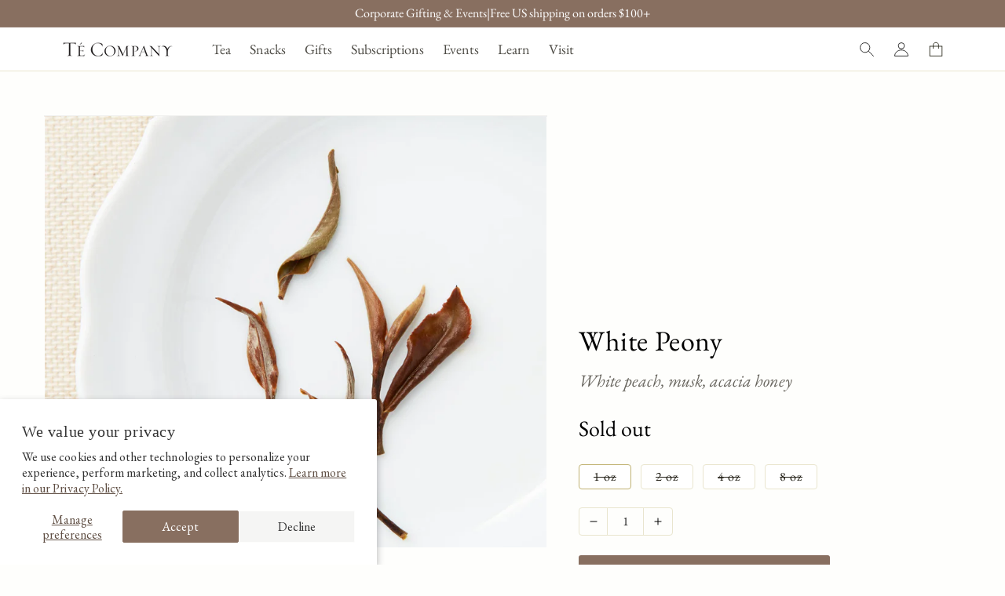

--- FILE ---
content_type: text/html; charset=utf-8
request_url: https://tecompanytea.com/products/white-peony
body_size: 36020
content:
<!doctype html><html class="js" lang="en"><head>
    <meta charset="utf-8">
    <meta http-equiv="X-UA-Compatible" content="IE=edge">
    <meta name="viewport" content="width=device-width,initial-scale=1">
    
    <meta name="theme-color" content="">
    <link rel="canonical" href="https://tecompanytea.com/products/white-peony"><link rel="icon" type="image/png" href="//tecompanytea.com/cdn/shop/files/te-teapot.svg?crop=center&height=32&v=1735231562&width=32"><link rel="preconnect" href="https://fonts.shopifycdn.com" crossorigin><title>
      White Peony Tea
 &ndash; Té Company</title>

    
      <meta name="description" content="White Peony Tea, or Bai Mu Dan, handcrafted in Hualien. With notes of white peach and acacia honey. Boost your mood and enjoy a delightful afternoon treat.">
    

    

<meta property="og:site_name" content="Té Company">
<meta property="og:url" content="https://tecompanytea.com/products/white-peony">
<meta property="og:title" content="White Peony Tea">
<meta property="og:type" content="product">
<meta property="og:description" content="White Peony Tea, or Bai Mu Dan, handcrafted in Hualien. With notes of white peach and acacia honey. Boost your mood and enjoy a delightful afternoon treat."><meta property="og:image" content="http://tecompanytea.com/cdn/shop/products/white-peony-tea-wet-leaf.jpg?v=1718990317">
  <meta property="og:image:secure_url" content="https://tecompanytea.com/cdn/shop/products/white-peony-tea-wet-leaf.jpg?v=1718990317">
  <meta property="og:image:width" content="1260">
  <meta property="og:image:height" content="1520"><meta property="og:price:amount" content="36">
  <meta property="og:price:currency" content="USD"><meta name="twitter:card" content="summary_large_image">
<meta name="twitter:title" content="White Peony Tea">
<meta name="twitter:description" content="White Peony Tea, or Bai Mu Dan, handcrafted in Hualien. With notes of white peach and acacia honey. Boost your mood and enjoy a delightful afternoon treat.">


    <script src="//tecompanytea.com/cdn/shop/t/75/assets/constants.js?v=132983761750457495441727303395" defer="defer"></script>
    <script src="//tecompanytea.com/cdn/shop/t/75/assets/pubsub.js?v=158357773527763999511727303395" defer="defer"></script>
    <script src="//tecompanytea.com/cdn/shop/t/75/assets/global.js?v=26570665666014562831736477936" defer="defer"></script>
    <script src="//tecompanytea.com/cdn/shop/t/75/assets/details-disclosure.js?v=13653116266235556501727303395" defer="defer"></script>
    <script src="//tecompanytea.com/cdn/shop/t/75/assets/details-modal.js?v=25581673532751508451727303395" defer="defer"></script>
    <script src="//tecompanytea.com/cdn/shop/t/75/assets/search-form.js?v=133129549252120666541727303395" defer="defer"></script>

    
<script>window.performance && window.performance.mark && window.performance.mark('shopify.content_for_header.start');</script><meta name="google-site-verification" content="JToicQRQcKLQwm6rARbZ8mj_qA4gBMND5oQvk3EQNNw">
<meta name="facebook-domain-verification" content="exy3zg8pujk8b6v4k1a40qvw0fqmou">
<meta id="shopify-digital-wallet" name="shopify-digital-wallet" content="/2238891/digital_wallets/dialog">
<meta name="shopify-checkout-api-token" content="88ddc974e9f54863a89f78cdb486638a">
<link rel="alternate" type="application/json+oembed" href="https://tecompanytea.com/products/white-peony.oembed">
<script async="async" src="/checkouts/internal/preloads.js?locale=en-US"></script>
<link rel="preconnect" href="https://shop.app" crossorigin="anonymous">
<script async="async" src="https://shop.app/checkouts/internal/preloads.js?locale=en-US&shop_id=2238891" crossorigin="anonymous"></script>
<script id="apple-pay-shop-capabilities" type="application/json">{"shopId":2238891,"countryCode":"US","currencyCode":"USD","merchantCapabilities":["supports3DS"],"merchantId":"gid:\/\/shopify\/Shop\/2238891","merchantName":"Té Company","requiredBillingContactFields":["postalAddress","email"],"requiredShippingContactFields":["postalAddress","email"],"shippingType":"shipping","supportedNetworks":["visa","masterCard","amex","discover","elo","jcb"],"total":{"type":"pending","label":"Té Company","amount":"1.00"},"shopifyPaymentsEnabled":true,"supportsSubscriptions":true}</script>
<script id="shopify-features" type="application/json">{"accessToken":"88ddc974e9f54863a89f78cdb486638a","betas":["rich-media-storefront-analytics"],"domain":"tecompanytea.com","predictiveSearch":true,"shopId":2238891,"locale":"en"}</script>
<script>var Shopify = Shopify || {};
Shopify.shop = "te-company.myshopify.com";
Shopify.locale = "en";
Shopify.currency = {"active":"USD","rate":"1.0"};
Shopify.country = "US";
Shopify.theme = {"name":"te-company-3","id":134322028731,"schema_name":"Dawn","schema_version":"15.1.0","theme_store_id":887,"role":"main"};
Shopify.theme.handle = "null";
Shopify.theme.style = {"id":null,"handle":null};
Shopify.cdnHost = "tecompanytea.com/cdn";
Shopify.routes = Shopify.routes || {};
Shopify.routes.root = "/";</script>
<script type="module">!function(o){(o.Shopify=o.Shopify||{}).modules=!0}(window);</script>
<script>!function(o){function n(){var o=[];function n(){o.push(Array.prototype.slice.apply(arguments))}return n.q=o,n}var t=o.Shopify=o.Shopify||{};t.loadFeatures=n(),t.autoloadFeatures=n()}(window);</script>
<script>
  window.ShopifyPay = window.ShopifyPay || {};
  window.ShopifyPay.apiHost = "shop.app\/pay";
  window.ShopifyPay.redirectState = null;
</script>
<script id="shop-js-analytics" type="application/json">{"pageType":"product"}</script>
<script defer="defer" async type="module" src="//tecompanytea.com/cdn/shopifycloud/shop-js/modules/v2/client.init-shop-cart-sync_BT-GjEfc.en.esm.js"></script>
<script defer="defer" async type="module" src="//tecompanytea.com/cdn/shopifycloud/shop-js/modules/v2/chunk.common_D58fp_Oc.esm.js"></script>
<script defer="defer" async type="module" src="//tecompanytea.com/cdn/shopifycloud/shop-js/modules/v2/chunk.modal_xMitdFEc.esm.js"></script>
<script type="module">
  await import("//tecompanytea.com/cdn/shopifycloud/shop-js/modules/v2/client.init-shop-cart-sync_BT-GjEfc.en.esm.js");
await import("//tecompanytea.com/cdn/shopifycloud/shop-js/modules/v2/chunk.common_D58fp_Oc.esm.js");
await import("//tecompanytea.com/cdn/shopifycloud/shop-js/modules/v2/chunk.modal_xMitdFEc.esm.js");

  window.Shopify.SignInWithShop?.initShopCartSync?.({"fedCMEnabled":true,"windoidEnabled":true});

</script>
<script>
  window.Shopify = window.Shopify || {};
  if (!window.Shopify.featureAssets) window.Shopify.featureAssets = {};
  window.Shopify.featureAssets['shop-js'] = {"shop-cart-sync":["modules/v2/client.shop-cart-sync_DZOKe7Ll.en.esm.js","modules/v2/chunk.common_D58fp_Oc.esm.js","modules/v2/chunk.modal_xMitdFEc.esm.js"],"init-fed-cm":["modules/v2/client.init-fed-cm_B6oLuCjv.en.esm.js","modules/v2/chunk.common_D58fp_Oc.esm.js","modules/v2/chunk.modal_xMitdFEc.esm.js"],"shop-cash-offers":["modules/v2/client.shop-cash-offers_D2sdYoxE.en.esm.js","modules/v2/chunk.common_D58fp_Oc.esm.js","modules/v2/chunk.modal_xMitdFEc.esm.js"],"shop-login-button":["modules/v2/client.shop-login-button_QeVjl5Y3.en.esm.js","modules/v2/chunk.common_D58fp_Oc.esm.js","modules/v2/chunk.modal_xMitdFEc.esm.js"],"pay-button":["modules/v2/client.pay-button_DXTOsIq6.en.esm.js","modules/v2/chunk.common_D58fp_Oc.esm.js","modules/v2/chunk.modal_xMitdFEc.esm.js"],"shop-button":["modules/v2/client.shop-button_DQZHx9pm.en.esm.js","modules/v2/chunk.common_D58fp_Oc.esm.js","modules/v2/chunk.modal_xMitdFEc.esm.js"],"avatar":["modules/v2/client.avatar_BTnouDA3.en.esm.js"],"init-windoid":["modules/v2/client.init-windoid_CR1B-cfM.en.esm.js","modules/v2/chunk.common_D58fp_Oc.esm.js","modules/v2/chunk.modal_xMitdFEc.esm.js"],"init-shop-for-new-customer-accounts":["modules/v2/client.init-shop-for-new-customer-accounts_C_vY_xzh.en.esm.js","modules/v2/client.shop-login-button_QeVjl5Y3.en.esm.js","modules/v2/chunk.common_D58fp_Oc.esm.js","modules/v2/chunk.modal_xMitdFEc.esm.js"],"init-shop-email-lookup-coordinator":["modules/v2/client.init-shop-email-lookup-coordinator_BI7n9ZSv.en.esm.js","modules/v2/chunk.common_D58fp_Oc.esm.js","modules/v2/chunk.modal_xMitdFEc.esm.js"],"init-shop-cart-sync":["modules/v2/client.init-shop-cart-sync_BT-GjEfc.en.esm.js","modules/v2/chunk.common_D58fp_Oc.esm.js","modules/v2/chunk.modal_xMitdFEc.esm.js"],"shop-toast-manager":["modules/v2/client.shop-toast-manager_DiYdP3xc.en.esm.js","modules/v2/chunk.common_D58fp_Oc.esm.js","modules/v2/chunk.modal_xMitdFEc.esm.js"],"init-customer-accounts":["modules/v2/client.init-customer-accounts_D9ZNqS-Q.en.esm.js","modules/v2/client.shop-login-button_QeVjl5Y3.en.esm.js","modules/v2/chunk.common_D58fp_Oc.esm.js","modules/v2/chunk.modal_xMitdFEc.esm.js"],"init-customer-accounts-sign-up":["modules/v2/client.init-customer-accounts-sign-up_iGw4briv.en.esm.js","modules/v2/client.shop-login-button_QeVjl5Y3.en.esm.js","modules/v2/chunk.common_D58fp_Oc.esm.js","modules/v2/chunk.modal_xMitdFEc.esm.js"],"shop-follow-button":["modules/v2/client.shop-follow-button_CqMgW2wH.en.esm.js","modules/v2/chunk.common_D58fp_Oc.esm.js","modules/v2/chunk.modal_xMitdFEc.esm.js"],"checkout-modal":["modules/v2/client.checkout-modal_xHeaAweL.en.esm.js","modules/v2/chunk.common_D58fp_Oc.esm.js","modules/v2/chunk.modal_xMitdFEc.esm.js"],"shop-login":["modules/v2/client.shop-login_D91U-Q7h.en.esm.js","modules/v2/chunk.common_D58fp_Oc.esm.js","modules/v2/chunk.modal_xMitdFEc.esm.js"],"lead-capture":["modules/v2/client.lead-capture_BJmE1dJe.en.esm.js","modules/v2/chunk.common_D58fp_Oc.esm.js","modules/v2/chunk.modal_xMitdFEc.esm.js"],"payment-terms":["modules/v2/client.payment-terms_Ci9AEqFq.en.esm.js","modules/v2/chunk.common_D58fp_Oc.esm.js","modules/v2/chunk.modal_xMitdFEc.esm.js"]};
</script>
<script>(function() {
  var isLoaded = false;
  function asyncLoad() {
    if (isLoaded) return;
    isLoaded = true;
    var urls = ["\/\/static.zotabox.com\/9\/6\/9677c34c8493c9c1149f9380ea0df176\/widgets.js?shop=te-company.myshopify.com","https:\/\/static.rechargecdn.com\/assets\/js\/widget.min.js?shop=te-company.myshopify.com","https:\/\/tools.luckyorange.com\/core\/lo.js?site-id=c072ee35\u0026shop=te-company.myshopify.com","https:\/\/cdn.giftcardpro.app\/build\/storefront\/storefront.js?shop=te-company.myshopify.com","https:\/\/cdn-app.sealsubscriptions.com\/shopify\/public\/js\/sealsubscriptions.js?shop=te-company.myshopify.com"];
    for (var i = 0; i < urls.length; i++) {
      var s = document.createElement('script');
      s.type = 'text/javascript';
      s.async = true;
      s.src = urls[i];
      var x = document.getElementsByTagName('script')[0];
      x.parentNode.insertBefore(s, x);
    }
  };
  if(window.attachEvent) {
    window.attachEvent('onload', asyncLoad);
  } else {
    window.addEventListener('load', asyncLoad, false);
  }
})();</script>
<script id="__st">var __st={"a":2238891,"offset":-18000,"reqid":"174925c8-a95b-43cd-b4a3-e8e3a982958f-1769214960","pageurl":"tecompanytea.com\/products\/white-peony","u":"f0d6b798ebeb","p":"product","rtyp":"product","rid":7550688723131};</script>
<script>window.ShopifyPaypalV4VisibilityTracking = true;</script>
<script id="captcha-bootstrap">!function(){'use strict';const t='contact',e='account',n='new_comment',o=[[t,t],['blogs',n],['comments',n],[t,'customer']],c=[[e,'customer_login'],[e,'guest_login'],[e,'recover_customer_password'],[e,'create_customer']],r=t=>t.map((([t,e])=>`form[action*='/${t}']:not([data-nocaptcha='true']) input[name='form_type'][value='${e}']`)).join(','),a=t=>()=>t?[...document.querySelectorAll(t)].map((t=>t.form)):[];function s(){const t=[...o],e=r(t);return a(e)}const i='password',u='form_key',d=['recaptcha-v3-token','g-recaptcha-response','h-captcha-response',i],f=()=>{try{return window.sessionStorage}catch{return}},m='__shopify_v',_=t=>t.elements[u];function p(t,e,n=!1){try{const o=window.sessionStorage,c=JSON.parse(o.getItem(e)),{data:r}=function(t){const{data:e,action:n}=t;return t[m]||n?{data:e,action:n}:{data:t,action:n}}(c);for(const[e,n]of Object.entries(r))t.elements[e]&&(t.elements[e].value=n);n&&o.removeItem(e)}catch(o){console.error('form repopulation failed',{error:o})}}const l='form_type',E='cptcha';function T(t){t.dataset[E]=!0}const w=window,h=w.document,L='Shopify',v='ce_forms',y='captcha';let A=!1;((t,e)=>{const n=(g='f06e6c50-85a8-45c8-87d0-21a2b65856fe',I='https://cdn.shopify.com/shopifycloud/storefront-forms-hcaptcha/ce_storefront_forms_captcha_hcaptcha.v1.5.2.iife.js',D={infoText:'Protected by hCaptcha',privacyText:'Privacy',termsText:'Terms'},(t,e,n)=>{const o=w[L][v],c=o.bindForm;if(c)return c(t,g,e,D).then(n);var r;o.q.push([[t,g,e,D],n]),r=I,A||(h.body.append(Object.assign(h.createElement('script'),{id:'captcha-provider',async:!0,src:r})),A=!0)});var g,I,D;w[L]=w[L]||{},w[L][v]=w[L][v]||{},w[L][v].q=[],w[L][y]=w[L][y]||{},w[L][y].protect=function(t,e){n(t,void 0,e),T(t)},Object.freeze(w[L][y]),function(t,e,n,w,h,L){const[v,y,A,g]=function(t,e,n){const i=e?o:[],u=t?c:[],d=[...i,...u],f=r(d),m=r(i),_=r(d.filter((([t,e])=>n.includes(e))));return[a(f),a(m),a(_),s()]}(w,h,L),I=t=>{const e=t.target;return e instanceof HTMLFormElement?e:e&&e.form},D=t=>v().includes(t);t.addEventListener('submit',(t=>{const e=I(t);if(!e)return;const n=D(e)&&!e.dataset.hcaptchaBound&&!e.dataset.recaptchaBound,o=_(e),c=g().includes(e)&&(!o||!o.value);(n||c)&&t.preventDefault(),c&&!n&&(function(t){try{if(!f())return;!function(t){const e=f();if(!e)return;const n=_(t);if(!n)return;const o=n.value;o&&e.removeItem(o)}(t);const e=Array.from(Array(32),(()=>Math.random().toString(36)[2])).join('');!function(t,e){_(t)||t.append(Object.assign(document.createElement('input'),{type:'hidden',name:u})),t.elements[u].value=e}(t,e),function(t,e){const n=f();if(!n)return;const o=[...t.querySelectorAll(`input[type='${i}']`)].map((({name:t})=>t)),c=[...d,...o],r={};for(const[a,s]of new FormData(t).entries())c.includes(a)||(r[a]=s);n.setItem(e,JSON.stringify({[m]:1,action:t.action,data:r}))}(t,e)}catch(e){console.error('failed to persist form',e)}}(e),e.submit())}));const S=(t,e)=>{t&&!t.dataset[E]&&(n(t,e.some((e=>e===t))),T(t))};for(const o of['focusin','change'])t.addEventListener(o,(t=>{const e=I(t);D(e)&&S(e,y())}));const B=e.get('form_key'),M=e.get(l),P=B&&M;t.addEventListener('DOMContentLoaded',(()=>{const t=y();if(P)for(const e of t)e.elements[l].value===M&&p(e,B);[...new Set([...A(),...v().filter((t=>'true'===t.dataset.shopifyCaptcha))])].forEach((e=>S(e,t)))}))}(h,new URLSearchParams(w.location.search),n,t,e,['guest_login'])})(!0,!0)}();</script>
<script integrity="sha256-4kQ18oKyAcykRKYeNunJcIwy7WH5gtpwJnB7kiuLZ1E=" data-source-attribution="shopify.loadfeatures" defer="defer" src="//tecompanytea.com/cdn/shopifycloud/storefront/assets/storefront/load_feature-a0a9edcb.js" crossorigin="anonymous"></script>
<script crossorigin="anonymous" defer="defer" src="//tecompanytea.com/cdn/shopifycloud/storefront/assets/shopify_pay/storefront-65b4c6d7.js?v=20250812"></script>
<script data-source-attribution="shopify.dynamic_checkout.dynamic.init">var Shopify=Shopify||{};Shopify.PaymentButton=Shopify.PaymentButton||{isStorefrontPortableWallets:!0,init:function(){window.Shopify.PaymentButton.init=function(){};var t=document.createElement("script");t.src="https://tecompanytea.com/cdn/shopifycloud/portable-wallets/latest/portable-wallets.en.js",t.type="module",document.head.appendChild(t)}};
</script>
<script data-source-attribution="shopify.dynamic_checkout.buyer_consent">
  function portableWalletsHideBuyerConsent(e){var t=document.getElementById("shopify-buyer-consent"),n=document.getElementById("shopify-subscription-policy-button");t&&n&&(t.classList.add("hidden"),t.setAttribute("aria-hidden","true"),n.removeEventListener("click",e))}function portableWalletsShowBuyerConsent(e){var t=document.getElementById("shopify-buyer-consent"),n=document.getElementById("shopify-subscription-policy-button");t&&n&&(t.classList.remove("hidden"),t.removeAttribute("aria-hidden"),n.addEventListener("click",e))}window.Shopify?.PaymentButton&&(window.Shopify.PaymentButton.hideBuyerConsent=portableWalletsHideBuyerConsent,window.Shopify.PaymentButton.showBuyerConsent=portableWalletsShowBuyerConsent);
</script>
<script data-source-attribution="shopify.dynamic_checkout.cart.bootstrap">document.addEventListener("DOMContentLoaded",(function(){function t(){return document.querySelector("shopify-accelerated-checkout-cart, shopify-accelerated-checkout")}if(t())Shopify.PaymentButton.init();else{new MutationObserver((function(e,n){t()&&(Shopify.PaymentButton.init(),n.disconnect())})).observe(document.body,{childList:!0,subtree:!0})}}));
</script>
<script id='scb4127' type='text/javascript' async='' src='https://tecompanytea.com/cdn/shopifycloud/privacy-banner/storefront-banner.js'></script><link id="shopify-accelerated-checkout-styles" rel="stylesheet" media="screen" href="https://tecompanytea.com/cdn/shopifycloud/portable-wallets/latest/accelerated-checkout-backwards-compat.css" crossorigin="anonymous">
<style id="shopify-accelerated-checkout-cart">
        #shopify-buyer-consent {
  margin-top: 1em;
  display: inline-block;
  width: 100%;
}

#shopify-buyer-consent.hidden {
  display: none;
}

#shopify-subscription-policy-button {
  background: none;
  border: none;
  padding: 0;
  text-decoration: underline;
  font-size: inherit;
  cursor: pointer;
}

#shopify-subscription-policy-button::before {
  box-shadow: none;
}

      </style>
<script id="sections-script" data-sections="header" defer="defer" src="//tecompanytea.com/cdn/shop/t/75/compiled_assets/scripts.js?v=37113"></script>
<script>window.performance && window.performance.mark && window.performance.mark('shopify.content_for_header.end');</script>


    <style data-shopify>
      @font-face {
  font-family: "EB Garamond";
  font-weight: 400;
  font-style: normal;
  font-display: swap;
  src: url("//tecompanytea.com/cdn/fonts/ebgaramond/ebgaramond_n4.f03b4ad40330b0ec2af5bb96f169ce0df8a12bc0.woff2") format("woff2"),
       url("//tecompanytea.com/cdn/fonts/ebgaramond/ebgaramond_n4.73939a8b7fe7c6b6b560b459d64db062f2ba1a29.woff") format("woff");
}

      @font-face {
  font-family: "EB Garamond";
  font-weight: 700;
  font-style: normal;
  font-display: swap;
  src: url("//tecompanytea.com/cdn/fonts/ebgaramond/ebgaramond_n7.d08d282a03b4a9cde493a0a5c170eb41fd0a48a6.woff2") format("woff2"),
       url("//tecompanytea.com/cdn/fonts/ebgaramond/ebgaramond_n7.7c8306185882f01a9ed6edf77ce46bbf9dd53b41.woff") format("woff");
}

      @font-face {
  font-family: "EB Garamond";
  font-weight: 400;
  font-style: italic;
  font-display: swap;
  src: url("//tecompanytea.com/cdn/fonts/ebgaramond/ebgaramond_i4.8a8d350a4bec29823a3db2f6d6a96a056d2e3223.woff2") format("woff2"),
       url("//tecompanytea.com/cdn/fonts/ebgaramond/ebgaramond_i4.ac4f3f00b446eda80de7b499ddd9e019a66ddfe2.woff") format("woff");
}

      @font-face {
  font-family: "EB Garamond";
  font-weight: 700;
  font-style: italic;
  font-display: swap;
  src: url("//tecompanytea.com/cdn/fonts/ebgaramond/ebgaramond_i7.a554120900e2a1ba4ba64bd80ad36a8fd44041f5.woff2") format("woff2"),
       url("//tecompanytea.com/cdn/fonts/ebgaramond/ebgaramond_i7.7101ca1f5cf9647cc8a47fe8b7268d197f62e702.woff") format("woff");
}

      @font-face {
  font-family: "EB Garamond";
  font-weight: 400;
  font-style: normal;
  font-display: swap;
  src: url("//tecompanytea.com/cdn/fonts/ebgaramond/ebgaramond_n4.f03b4ad40330b0ec2af5bb96f169ce0df8a12bc0.woff2") format("woff2"),
       url("//tecompanytea.com/cdn/fonts/ebgaramond/ebgaramond_n4.73939a8b7fe7c6b6b560b459d64db062f2ba1a29.woff") format("woff");
}


      
        :root,
        .color-scheme-1 {
          --color-background: 254,254,252;
        
          --gradient-background: #fefefc;
        

        

        --color-foreground: 0,0,0;
        --color-background-contrast: 222,222,156;
        --color-shadow: 18,18,18;
        --color-button: 18,18,18;
        --color-button-text: 255,255,255;
        --color-secondary-button: 254,254,252;
        --color-secondary-button-text: 18,18,18;
        --color-link: 18,18,18;
        --color-badge-foreground: 0,0,0;
        --color-badge-background: 254,254,252;
        --color-badge-border: 0,0,0;
        --payment-terms-background-color: rgb(254 254 252);
      }
      
        
        .color-scheme-2 {
          --color-background: 254,254,252;
        
          --gradient-background: #fefefc;
        

        

        --color-foreground: 18,18,18;
        --color-background-contrast: 222,222,156;
        --color-shadow: 18,18,18;
        --color-button: 18,18,18;
        --color-button-text: 243,243,243;
        --color-secondary-button: 254,254,252;
        --color-secondary-button-text: 18,18,18;
        --color-link: 18,18,18;
        --color-badge-foreground: 18,18,18;
        --color-badge-background: 254,254,252;
        --color-badge-border: 18,18,18;
        --payment-terms-background-color: rgb(254 254 252);
      }
      
        
        .color-scheme-3 {
          --color-background: 255,255,255;
        
          --gradient-background: #ffffff;
        

        

        --color-foreground: 18,18,18;
        --color-background-contrast: 191,191,191;
        --color-shadow: 18,18,18;
        --color-button: 144,91,58;
        --color-button-text: 255,255,255;
        --color-secondary-button: 255,255,255;
        --color-secondary-button-text: 171,157,98;
        --color-link: 171,157,98;
        --color-badge-foreground: 18,18,18;
        --color-badge-background: 255,255,255;
        --color-badge-border: 18,18,18;
        --payment-terms-background-color: rgb(255 255 255);
      }
      
        
        .color-scheme-4 {
          --color-background: 199,61,61;
        
          --gradient-background: #c73d3d;
        

        

        --color-foreground: 255,255,255;
        --color-background-contrast: 103,30,30;
        --color-shadow: 18,18,18;
        --color-button: 255,255,255;
        --color-button-text: 18,18,18;
        --color-secondary-button: 199,61,61;
        --color-secondary-button-text: 255,255,255;
        --color-link: 255,255,255;
        --color-badge-foreground: 255,255,255;
        --color-badge-background: 199,61,61;
        --color-badge-border: 255,255,255;
        --payment-terms-background-color: rgb(199 61 61);
      }
      
        
        .color-scheme-5 {
          --color-background: 254,254,252;
        
          --gradient-background: #fefefc;
        

        

        --color-foreground: 0,0,0;
        --color-background-contrast: 222,222,156;
        --color-shadow: 18,18,18;
        --color-button: 56,54,45;
        --color-button-text: 255,255,255;
        --color-secondary-button: 254,254,252;
        --color-secondary-button-text: 56,54,45;
        --color-link: 56,54,45;
        --color-badge-foreground: 0,0,0;
        --color-badge-background: 254,254,252;
        --color-badge-border: 0,0,0;
        --payment-terms-background-color: rgb(254 254 252);
      }
      

      body, .color-scheme-1, .color-scheme-2, .color-scheme-3, .color-scheme-4, .color-scheme-5 {
        color: rgba(var(--color-foreground), 0.75);
        background-color: rgb(var(--color-background));
      }

      :root {
        --font-body-family: "EB Garamond", serif;
        --font-body-style: normal;
        --font-body-weight: 400;
        --font-body-weight-bold: 700;

        --font-heading-family: "EB Garamond", serif;
        --font-heading-style: normal;
        --font-heading-weight: 400;

        --font-body-scale: 1.0;
        --font-heading-scale: 1.0;

        --media-padding: px;
        --media-border-opacity: 0.05;
        --media-border-width: 1px;
        --media-radius: 0px;
        --media-shadow-opacity: 0.0;
        --media-shadow-horizontal-offset: 0px;
        --media-shadow-vertical-offset: 4px;
        --media-shadow-blur-radius: 5px;
        --media-shadow-visible: 0;

        --page-width: 120rem;
        --page-width-margin: 0rem;

        --product-card-image-padding: 0.0rem;
        --product-card-corner-radius: 0.0rem;
        --product-card-text-alignment: left;
        --product-card-border-width: 0.0rem;
        --product-card-border-opacity: 0.1;
        --product-card-shadow-opacity: 0.0;
        --product-card-shadow-visible: 0;
        --product-card-shadow-horizontal-offset: 0.0rem;
        --product-card-shadow-vertical-offset: 0.4rem;
        --product-card-shadow-blur-radius: 0.5rem;

        --collection-card-image-padding: 0.0rem;
        --collection-card-corner-radius: 0.0rem;
        --collection-card-text-alignment: left;
        --collection-card-border-width: 0.0rem;
        --collection-card-border-opacity: 0.1;
        --collection-card-shadow-opacity: 0.0;
        --collection-card-shadow-visible: 0;
        --collection-card-shadow-horizontal-offset: 0.0rem;
        --collection-card-shadow-vertical-offset: 0.4rem;
        --collection-card-shadow-blur-radius: 0.5rem;

        --blog-card-image-padding: 0.0rem;
        --blog-card-corner-radius: 0.0rem;
        --blog-card-text-alignment: left;
        --blog-card-border-width: 0.0rem;
        --blog-card-border-opacity: 0.1;
        --blog-card-shadow-opacity: 0.0;
        --blog-card-shadow-visible: 0;
        --blog-card-shadow-horizontal-offset: 0.0rem;
        --blog-card-shadow-vertical-offset: 0.4rem;
        --blog-card-shadow-blur-radius: 0.5rem;

        --badge-corner-radius: 4.0rem;

        --popup-border-width: 1px;
        --popup-border-opacity: 0.1;
        --popup-corner-radius: 0px;
        --popup-shadow-opacity: 0.05;
        --popup-shadow-horizontal-offset: 0px;
        --popup-shadow-vertical-offset: 4px;
        --popup-shadow-blur-radius: 5px;

        --drawer-border-width: 1px;
        --drawer-border-opacity: 0.1;
        --drawer-shadow-opacity: 0.0;
        --drawer-shadow-horizontal-offset: 0px;
        --drawer-shadow-vertical-offset: 4px;
        --drawer-shadow-blur-radius: 5px;

        --spacing-sections-desktop: 0px;
        --spacing-sections-mobile: 0px;

        --grid-desktop-vertical-spacing: 8px;
        --grid-desktop-horizontal-spacing: 28px;
        --grid-mobile-vertical-spacing: 4px;
        --grid-mobile-horizontal-spacing: 14px;

        --text-boxes-border-opacity: 0.1;
        --text-boxes-border-width: 0px;
        --text-boxes-radius: 0px;
        --text-boxes-shadow-opacity: 0.0;
        --text-boxes-shadow-visible: 0;
        --text-boxes-shadow-horizontal-offset: 0px;
        --text-boxes-shadow-vertical-offset: 4px;
        --text-boxes-shadow-blur-radius: 5px;

        --buttons-radius: 2px;
        --buttons-radius-outset: 3px;
        --buttons-border-width: 1px;
        --buttons-border-opacity: 1.0;
        --buttons-shadow-opacity: 0.0;
        --buttons-shadow-visible: 0;
        --buttons-shadow-horizontal-offset: 0px;
        --buttons-shadow-vertical-offset: 0px;
        --buttons-shadow-blur-radius: 0px;
        --buttons-border-offset: 0.3px;

        --inputs-radius: 0px;
        --inputs-border-width: 1px;
        --inputs-border-opacity: 0.55;
        --inputs-shadow-opacity: 0.0;
        --inputs-shadow-horizontal-offset: 0px;
        --inputs-margin-offset: 0px;
        --inputs-shadow-vertical-offset: 4px;
        --inputs-shadow-blur-radius: 5px;
        --inputs-radius-outset: 0px;

        --variant-pills-radius: 4px;
        --variant-pills-border-width: 1px;
        --variant-pills-border-opacity: 0.55;
        --variant-pills-shadow-opacity: 0.0;
        --variant-pills-shadow-horizontal-offset: 0px;
        --variant-pills-shadow-vertical-offset: 4px;
        --variant-pills-shadow-blur-radius: 5px;
      }

      *,
      *::before,
      *::after {
        box-sizing: inherit;
      }

      html {
        box-sizing: border-box;
        font-size: calc(var(--font-body-scale) * 62.5%);
        height: 100%;
      }

      body {
        display: grid;
        grid-template-rows: auto auto 1fr auto;
        grid-template-columns: 100%;
        min-height: 100%;
        margin: 0;
        font-size: 1.5rem;
        letter-spacing: 0.06rem;
        line-height: calc(1 + 0.8 / var(--font-body-scale));
        font-family: var(--font-body-family);
        font-style: var(--font-body-style);
        font-weight: var(--font-body-weight);
      }

      @media screen and (min-width: 750px) {
        body {
          font-size: 1.6rem;
        }
      }
      
    </style>

    <link href="//tecompanytea.com/cdn/shop/t/75/assets/base.css?v=11650737536967261141735576728" rel="stylesheet" type="text/css" media="all" />
    <link href="//tecompanytea.com/cdn/shop/t/75/assets/reset.css?v=174227898540594112671727727991" rel="stylesheet" type="text/css" media="all" /> 
    <link href="//tecompanytea.com/cdn/shop/t/75/assets/app-utility.css?v=163118345260960798441752096547" rel="stylesheet" type="text/css" media="all" />  
    <link href="//tecompanytea.com/cdn/shop/t/75/assets/app.css?v=54432818136473107091767401741" rel="stylesheet" type="text/css" media="all" />  
    <link href="//tecompanytea.com/cdn/shop/t/75/assets/app-seal.css?v=28213831749124627661767657504" rel="stylesheet" type="text/css" media="all" /> 
    <link rel="stylesheet" href="//tecompanytea.com/cdn/shop/t/75/assets/component-cart-items.css?v=123238115697927560811727303395" media="print" onload="this.media='all'"><link href="//tecompanytea.com/cdn/shop/t/75/assets/component-cart-drawer.css?v=112801333748515159671729197558" rel="stylesheet" type="text/css" media="all" />
      <link href="//tecompanytea.com/cdn/shop/t/75/assets/component-cart.css?v=165982380921400067651727303395" rel="stylesheet" type="text/css" media="all" />
      <link href="//tecompanytea.com/cdn/shop/t/75/assets/component-totals.css?v=15906652033866631521727303395" rel="stylesheet" type="text/css" media="all" />
      <link href="//tecompanytea.com/cdn/shop/t/75/assets/component-price.css?v=70172745017360139101727303395" rel="stylesheet" type="text/css" media="all" />
      <link href="//tecompanytea.com/cdn/shop/t/75/assets/component-discounts.css?v=152760482443307489271727303395" rel="stylesheet" type="text/css" media="all" />

      <link rel="preload" as="font" href="//tecompanytea.com/cdn/fonts/ebgaramond/ebgaramond_n4.f03b4ad40330b0ec2af5bb96f169ce0df8a12bc0.woff2" type="font/woff2" crossorigin>
      

      <link rel="preload" as="font" href="//tecompanytea.com/cdn/fonts/ebgaramond/ebgaramond_n4.f03b4ad40330b0ec2af5bb96f169ce0df8a12bc0.woff2" type="font/woff2" crossorigin>
      
<link
        rel="stylesheet"
        href="//tecompanytea.com/cdn/shop/t/75/assets/component-predictive-search.css?v=118923337488134913561727303395"
        media="print"
        onload="this.media='all'"
      ><script>
      if (Shopify.designMode) {
        document.documentElement.classList.add('shopify-design-mode');
      }
    </script>
  <!-- BEGIN app block: shopify://apps/klaviyo-email-marketing-sms/blocks/klaviyo-onsite-embed/2632fe16-c075-4321-a88b-50b567f42507 -->












  <script async src="https://static.klaviyo.com/onsite/js/KZzVC5/klaviyo.js?company_id=KZzVC5"></script>
  <script>!function(){if(!window.klaviyo){window._klOnsite=window._klOnsite||[];try{window.klaviyo=new Proxy({},{get:function(n,i){return"push"===i?function(){var n;(n=window._klOnsite).push.apply(n,arguments)}:function(){for(var n=arguments.length,o=new Array(n),w=0;w<n;w++)o[w]=arguments[w];var t="function"==typeof o[o.length-1]?o.pop():void 0,e=new Promise((function(n){window._klOnsite.push([i].concat(o,[function(i){t&&t(i),n(i)}]))}));return e}}})}catch(n){window.klaviyo=window.klaviyo||[],window.klaviyo.push=function(){var n;(n=window._klOnsite).push.apply(n,arguments)}}}}();</script>

  
    <script id="viewed_product">
      if (item == null) {
        var _learnq = _learnq || [];

        var MetafieldReviews = null
        var MetafieldYotpoRating = null
        var MetafieldYotpoCount = null
        var MetafieldLooxRating = null
        var MetafieldLooxCount = null
        var okendoProduct = null
        var okendoProductReviewCount = null
        var okendoProductReviewAverageValue = null
        try {
          // The following fields are used for Customer Hub recently viewed in order to add reviews.
          // This information is not part of __kla_viewed. Instead, it is part of __kla_viewed_reviewed_items
          MetafieldReviews = {};
          MetafieldYotpoRating = null
          MetafieldYotpoCount = null
          MetafieldLooxRating = null
          MetafieldLooxCount = null

          okendoProduct = null
          // If the okendo metafield is not legacy, it will error, which then requires the new json formatted data
          if (okendoProduct && 'error' in okendoProduct) {
            okendoProduct = null
          }
          okendoProductReviewCount = okendoProduct ? okendoProduct.reviewCount : null
          okendoProductReviewAverageValue = okendoProduct ? okendoProduct.reviewAverageValue : null
        } catch (error) {
          console.error('Error in Klaviyo onsite reviews tracking:', error);
        }

        var item = {
          Name: "White Peony",
          ProductID: 7550688723131,
          Categories: ["All Products","All Tea","Green and White Tea","Rare and Vintage","sku-mapping","TAXFREETEA"],
          ImageURL: "https://tecompanytea.com/cdn/shop/products/white-peony-tea-wet-leaf_grande.jpg?v=1718990317",
          URL: "https://tecompanytea.com/products/white-peony",
          Brand: "Té Company",
          Price: "$36",
          Value: "36",
          CompareAtPrice: "$0"
        };
        _learnq.push(['track', 'Viewed Product', item]);
        _learnq.push(['trackViewedItem', {
          Title: item.Name,
          ItemId: item.ProductID,
          Categories: item.Categories,
          ImageUrl: item.ImageURL,
          Url: item.URL,
          Metadata: {
            Brand: item.Brand,
            Price: item.Price,
            Value: item.Value,
            CompareAtPrice: item.CompareAtPrice
          },
          metafields:{
            reviews: MetafieldReviews,
            yotpo:{
              rating: MetafieldYotpoRating,
              count: MetafieldYotpoCount,
            },
            loox:{
              rating: MetafieldLooxRating,
              count: MetafieldLooxCount,
            },
            okendo: {
              rating: okendoProductReviewAverageValue,
              count: okendoProductReviewCount,
            }
          }
        }]);
      }
    </script>
  




  <script>
    window.klaviyoReviewsProductDesignMode = false
  </script>







<!-- END app block --><!-- BEGIN app block: shopify://apps/gift-card-pro/blocks/gift-card-pro/3b1306ce-7e99-4a1c-aa30-e9f030a737ef -->






<!-- END app block --><script src="https://cdn.shopify.com/extensions/3bad1277-4af2-447f-bddc-1bd7142f78a5/gift-card-pro-10/assets/gift-card-pro.js" type="text/javascript" defer="defer"></script>
<link href="https://monorail-edge.shopifysvc.com" rel="dns-prefetch">
<script>(function(){if ("sendBeacon" in navigator && "performance" in window) {try {var session_token_from_headers = performance.getEntriesByType('navigation')[0].serverTiming.find(x => x.name == '_s').description;} catch {var session_token_from_headers = undefined;}var session_cookie_matches = document.cookie.match(/_shopify_s=([^;]*)/);var session_token_from_cookie = session_cookie_matches && session_cookie_matches.length === 2 ? session_cookie_matches[1] : "";var session_token = session_token_from_headers || session_token_from_cookie || "";function handle_abandonment_event(e) {var entries = performance.getEntries().filter(function(entry) {return /monorail-edge.shopifysvc.com/.test(entry.name);});if (!window.abandonment_tracked && entries.length === 0) {window.abandonment_tracked = true;var currentMs = Date.now();var navigation_start = performance.timing.navigationStart;var payload = {shop_id: 2238891,url: window.location.href,navigation_start,duration: currentMs - navigation_start,session_token,page_type: "product"};window.navigator.sendBeacon("https://monorail-edge.shopifysvc.com/v1/produce", JSON.stringify({schema_id: "online_store_buyer_site_abandonment/1.1",payload: payload,metadata: {event_created_at_ms: currentMs,event_sent_at_ms: currentMs}}));}}window.addEventListener('pagehide', handle_abandonment_event);}}());</script>
<script id="web-pixels-manager-setup">(function e(e,d,r,n,o){if(void 0===o&&(o={}),!Boolean(null===(a=null===(i=window.Shopify)||void 0===i?void 0:i.analytics)||void 0===a?void 0:a.replayQueue)){var i,a;window.Shopify=window.Shopify||{};var t=window.Shopify;t.analytics=t.analytics||{};var s=t.analytics;s.replayQueue=[],s.publish=function(e,d,r){return s.replayQueue.push([e,d,r]),!0};try{self.performance.mark("wpm:start")}catch(e){}var l=function(){var e={modern:/Edge?\/(1{2}[4-9]|1[2-9]\d|[2-9]\d{2}|\d{4,})\.\d+(\.\d+|)|Firefox\/(1{2}[4-9]|1[2-9]\d|[2-9]\d{2}|\d{4,})\.\d+(\.\d+|)|Chrom(ium|e)\/(9{2}|\d{3,})\.\d+(\.\d+|)|(Maci|X1{2}).+ Version\/(15\.\d+|(1[6-9]|[2-9]\d|\d{3,})\.\d+)([,.]\d+|)( \(\w+\)|)( Mobile\/\w+|) Safari\/|Chrome.+OPR\/(9{2}|\d{3,})\.\d+\.\d+|(CPU[ +]OS|iPhone[ +]OS|CPU[ +]iPhone|CPU IPhone OS|CPU iPad OS)[ +]+(15[._]\d+|(1[6-9]|[2-9]\d|\d{3,})[._]\d+)([._]\d+|)|Android:?[ /-](13[3-9]|1[4-9]\d|[2-9]\d{2}|\d{4,})(\.\d+|)(\.\d+|)|Android.+Firefox\/(13[5-9]|1[4-9]\d|[2-9]\d{2}|\d{4,})\.\d+(\.\d+|)|Android.+Chrom(ium|e)\/(13[3-9]|1[4-9]\d|[2-9]\d{2}|\d{4,})\.\d+(\.\d+|)|SamsungBrowser\/([2-9]\d|\d{3,})\.\d+/,legacy:/Edge?\/(1[6-9]|[2-9]\d|\d{3,})\.\d+(\.\d+|)|Firefox\/(5[4-9]|[6-9]\d|\d{3,})\.\d+(\.\d+|)|Chrom(ium|e)\/(5[1-9]|[6-9]\d|\d{3,})\.\d+(\.\d+|)([\d.]+$|.*Safari\/(?![\d.]+ Edge\/[\d.]+$))|(Maci|X1{2}).+ Version\/(10\.\d+|(1[1-9]|[2-9]\d|\d{3,})\.\d+)([,.]\d+|)( \(\w+\)|)( Mobile\/\w+|) Safari\/|Chrome.+OPR\/(3[89]|[4-9]\d|\d{3,})\.\d+\.\d+|(CPU[ +]OS|iPhone[ +]OS|CPU[ +]iPhone|CPU IPhone OS|CPU iPad OS)[ +]+(10[._]\d+|(1[1-9]|[2-9]\d|\d{3,})[._]\d+)([._]\d+|)|Android:?[ /-](13[3-9]|1[4-9]\d|[2-9]\d{2}|\d{4,})(\.\d+|)(\.\d+|)|Mobile Safari.+OPR\/([89]\d|\d{3,})\.\d+\.\d+|Android.+Firefox\/(13[5-9]|1[4-9]\d|[2-9]\d{2}|\d{4,})\.\d+(\.\d+|)|Android.+Chrom(ium|e)\/(13[3-9]|1[4-9]\d|[2-9]\d{2}|\d{4,})\.\d+(\.\d+|)|Android.+(UC? ?Browser|UCWEB|U3)[ /]?(15\.([5-9]|\d{2,})|(1[6-9]|[2-9]\d|\d{3,})\.\d+)\.\d+|SamsungBrowser\/(5\.\d+|([6-9]|\d{2,})\.\d+)|Android.+MQ{2}Browser\/(14(\.(9|\d{2,})|)|(1[5-9]|[2-9]\d|\d{3,})(\.\d+|))(\.\d+|)|K[Aa][Ii]OS\/(3\.\d+|([4-9]|\d{2,})\.\d+)(\.\d+|)/},d=e.modern,r=e.legacy,n=navigator.userAgent;return n.match(d)?"modern":n.match(r)?"legacy":"unknown"}(),u="modern"===l?"modern":"legacy",c=(null!=n?n:{modern:"",legacy:""})[u],f=function(e){return[e.baseUrl,"/wpm","/b",e.hashVersion,"modern"===e.buildTarget?"m":"l",".js"].join("")}({baseUrl:d,hashVersion:r,buildTarget:u}),m=function(e){var d=e.version,r=e.bundleTarget,n=e.surface,o=e.pageUrl,i=e.monorailEndpoint;return{emit:function(e){var a=e.status,t=e.errorMsg,s=(new Date).getTime(),l=JSON.stringify({metadata:{event_sent_at_ms:s},events:[{schema_id:"web_pixels_manager_load/3.1",payload:{version:d,bundle_target:r,page_url:o,status:a,surface:n,error_msg:t},metadata:{event_created_at_ms:s}}]});if(!i)return console&&console.warn&&console.warn("[Web Pixels Manager] No Monorail endpoint provided, skipping logging."),!1;try{return self.navigator.sendBeacon.bind(self.navigator)(i,l)}catch(e){}var u=new XMLHttpRequest;try{return u.open("POST",i,!0),u.setRequestHeader("Content-Type","text/plain"),u.send(l),!0}catch(e){return console&&console.warn&&console.warn("[Web Pixels Manager] Got an unhandled error while logging to Monorail."),!1}}}}({version:r,bundleTarget:l,surface:e.surface,pageUrl:self.location.href,monorailEndpoint:e.monorailEndpoint});try{o.browserTarget=l,function(e){var d=e.src,r=e.async,n=void 0===r||r,o=e.onload,i=e.onerror,a=e.sri,t=e.scriptDataAttributes,s=void 0===t?{}:t,l=document.createElement("script"),u=document.querySelector("head"),c=document.querySelector("body");if(l.async=n,l.src=d,a&&(l.integrity=a,l.crossOrigin="anonymous"),s)for(var f in s)if(Object.prototype.hasOwnProperty.call(s,f))try{l.dataset[f]=s[f]}catch(e){}if(o&&l.addEventListener("load",o),i&&l.addEventListener("error",i),u)u.appendChild(l);else{if(!c)throw new Error("Did not find a head or body element to append the script");c.appendChild(l)}}({src:f,async:!0,onload:function(){if(!function(){var e,d;return Boolean(null===(d=null===(e=window.Shopify)||void 0===e?void 0:e.analytics)||void 0===d?void 0:d.initialized)}()){var d=window.webPixelsManager.init(e)||void 0;if(d){var r=window.Shopify.analytics;r.replayQueue.forEach((function(e){var r=e[0],n=e[1],o=e[2];d.publishCustomEvent(r,n,o)})),r.replayQueue=[],r.publish=d.publishCustomEvent,r.visitor=d.visitor,r.initialized=!0}}},onerror:function(){return m.emit({status:"failed",errorMsg:"".concat(f," has failed to load")})},sri:function(e){var d=/^sha384-[A-Za-z0-9+/=]+$/;return"string"==typeof e&&d.test(e)}(c)?c:"",scriptDataAttributes:o}),m.emit({status:"loading"})}catch(e){m.emit({status:"failed",errorMsg:(null==e?void 0:e.message)||"Unknown error"})}}})({shopId: 2238891,storefrontBaseUrl: "https://tecompanytea.com",extensionsBaseUrl: "https://extensions.shopifycdn.com/cdn/shopifycloud/web-pixels-manager",monorailEndpoint: "https://monorail-edge.shopifysvc.com/unstable/produce_batch",surface: "storefront-renderer",enabledBetaFlags: ["2dca8a86"],webPixelsConfigList: [{"id":"1423048891","configuration":"{\"accountID\":\"KZzVC5\",\"webPixelConfig\":\"eyJlbmFibGVBZGRlZFRvQ2FydEV2ZW50cyI6IHRydWV9\"}","eventPayloadVersion":"v1","runtimeContext":"STRICT","scriptVersion":"524f6c1ee37bacdca7657a665bdca589","type":"APP","apiClientId":123074,"privacyPurposes":["ANALYTICS","MARKETING"],"dataSharingAdjustments":{"protectedCustomerApprovalScopes":["read_customer_address","read_customer_email","read_customer_name","read_customer_personal_data","read_customer_phone"]}},{"id":"352157883","configuration":"{\"config\":\"{\\\"pixel_id\\\":\\\"G-H8NQTE67EK\\\",\\\"target_country\\\":\\\"US\\\",\\\"gtag_events\\\":[{\\\"type\\\":\\\"purchase\\\",\\\"action_label\\\":\\\"G-H8NQTE67EK\\\"},{\\\"type\\\":\\\"page_view\\\",\\\"action_label\\\":\\\"G-H8NQTE67EK\\\"},{\\\"type\\\":\\\"view_item\\\",\\\"action_label\\\":\\\"G-H8NQTE67EK\\\"},{\\\"type\\\":\\\"search\\\",\\\"action_label\\\":\\\"G-H8NQTE67EK\\\"},{\\\"type\\\":\\\"add_to_cart\\\",\\\"action_label\\\":\\\"G-H8NQTE67EK\\\"},{\\\"type\\\":\\\"begin_checkout\\\",\\\"action_label\\\":\\\"G-H8NQTE67EK\\\"},{\\\"type\\\":\\\"add_payment_info\\\",\\\"action_label\\\":\\\"G-H8NQTE67EK\\\"}],\\\"enable_monitoring_mode\\\":false}\"}","eventPayloadVersion":"v1","runtimeContext":"OPEN","scriptVersion":"b2a88bafab3e21179ed38636efcd8a93","type":"APP","apiClientId":1780363,"privacyPurposes":[],"dataSharingAdjustments":{"protectedCustomerApprovalScopes":["read_customer_address","read_customer_email","read_customer_name","read_customer_personal_data","read_customer_phone"]}},{"id":"294879419","configuration":"{\"siteId\":\"c072ee35\",\"environment\":\"production\",\"isPlusUser\":\"false\"}","eventPayloadVersion":"v1","runtimeContext":"STRICT","scriptVersion":"d38a2000dcd0eb072d7eed6a88122b6b","type":"APP","apiClientId":187969,"privacyPurposes":["ANALYTICS","MARKETING"],"capabilities":["advanced_dom_events"],"dataSharingAdjustments":{"protectedCustomerApprovalScopes":[]}},{"id":"189759675","configuration":"{\"pixel_id\":\"2633746223355344\",\"pixel_type\":\"facebook_pixel\",\"metaapp_system_user_token\":\"-\"}","eventPayloadVersion":"v1","runtimeContext":"OPEN","scriptVersion":"ca16bc87fe92b6042fbaa3acc2fbdaa6","type":"APP","apiClientId":2329312,"privacyPurposes":["ANALYTICS","MARKETING","SALE_OF_DATA"],"dataSharingAdjustments":{"protectedCustomerApprovalScopes":["read_customer_address","read_customer_email","read_customer_name","read_customer_personal_data","read_customer_phone"]}},{"id":"45809851","configuration":"{\"tagID\":\"2613341363017\"}","eventPayloadVersion":"v1","runtimeContext":"STRICT","scriptVersion":"18031546ee651571ed29edbe71a3550b","type":"APP","apiClientId":3009811,"privacyPurposes":["ANALYTICS","MARKETING","SALE_OF_DATA"],"dataSharingAdjustments":{"protectedCustomerApprovalScopes":["read_customer_address","read_customer_email","read_customer_name","read_customer_personal_data","read_customer_phone"]}},{"id":"47415483","eventPayloadVersion":"v1","runtimeContext":"LAX","scriptVersion":"1","type":"CUSTOM","privacyPurposes":["MARKETING"],"name":"Meta pixel (migrated)"},{"id":"shopify-app-pixel","configuration":"{}","eventPayloadVersion":"v1","runtimeContext":"STRICT","scriptVersion":"0450","apiClientId":"shopify-pixel","type":"APP","privacyPurposes":["ANALYTICS","MARKETING"]},{"id":"shopify-custom-pixel","eventPayloadVersion":"v1","runtimeContext":"LAX","scriptVersion":"0450","apiClientId":"shopify-pixel","type":"CUSTOM","privacyPurposes":["ANALYTICS","MARKETING"]}],isMerchantRequest: false,initData: {"shop":{"name":"Té Company","paymentSettings":{"currencyCode":"USD"},"myshopifyDomain":"te-company.myshopify.com","countryCode":"US","storefrontUrl":"https:\/\/tecompanytea.com"},"customer":null,"cart":null,"checkout":null,"productVariants":[{"price":{"amount":36.0,"currencyCode":"USD"},"product":{"title":"White Peony","vendor":"Té Company","id":"7550688723131","untranslatedTitle":"White Peony","url":"\/products\/white-peony","type":"White Tea"},"id":"43022059405499","image":{"src":"\/\/tecompanytea.com\/cdn\/shop\/products\/white-peony-tea-wet-leaf.jpg?v=1718990317"},"sku":"102201","title":"1 oz","untranslatedTitle":"1 oz"},{"price":{"amount":70.0,"currencyCode":"USD"},"product":{"title":"White Peony","vendor":"Té Company","id":"7550688723131","untranslatedTitle":"White Peony","url":"\/products\/white-peony","type":"White Tea"},"id":"43022059438267","image":{"src":"\/\/tecompanytea.com\/cdn\/shop\/products\/white-peony-tea-wet-leaf.jpg?v=1718990317"},"sku":"102202","title":"2 oz","untranslatedTitle":"2 oz"},{"price":{"amount":130.0,"currencyCode":"USD"},"product":{"title":"White Peony","vendor":"Té Company","id":"7550688723131","untranslatedTitle":"White Peony","url":"\/products\/white-peony","type":"White Tea"},"id":"43022059471035","image":{"src":"\/\/tecompanytea.com\/cdn\/shop\/products\/white-peony-tea-wet-leaf.jpg?v=1718990317"},"sku":"102204","title":"4 oz","untranslatedTitle":"4 oz"},{"price":{"amount":230.0,"currencyCode":"USD"},"product":{"title":"White Peony","vendor":"Té Company","id":"7550688723131","untranslatedTitle":"White Peony","url":"\/products\/white-peony","type":"White Tea"},"id":"43022059503803","image":{"src":"\/\/tecompanytea.com\/cdn\/shop\/products\/white-peony-tea-wet-leaf.jpg?v=1718990317"},"sku":"102208","title":"8 oz","untranslatedTitle":"8 oz"}],"purchasingCompany":null},},"https://tecompanytea.com/cdn","fcfee988w5aeb613cpc8e4bc33m6693e112",{"modern":"","legacy":""},{"shopId":"2238891","storefrontBaseUrl":"https:\/\/tecompanytea.com","extensionBaseUrl":"https:\/\/extensions.shopifycdn.com\/cdn\/shopifycloud\/web-pixels-manager","surface":"storefront-renderer","enabledBetaFlags":"[\"2dca8a86\"]","isMerchantRequest":"false","hashVersion":"fcfee988w5aeb613cpc8e4bc33m6693e112","publish":"custom","events":"[[\"page_viewed\",{}],[\"product_viewed\",{\"productVariant\":{\"price\":{\"amount\":36.0,\"currencyCode\":\"USD\"},\"product\":{\"title\":\"White Peony\",\"vendor\":\"Té Company\",\"id\":\"7550688723131\",\"untranslatedTitle\":\"White Peony\",\"url\":\"\/products\/white-peony\",\"type\":\"White Tea\"},\"id\":\"43022059405499\",\"image\":{\"src\":\"\/\/tecompanytea.com\/cdn\/shop\/products\/white-peony-tea-wet-leaf.jpg?v=1718990317\"},\"sku\":\"102201\",\"title\":\"1 oz\",\"untranslatedTitle\":\"1 oz\"}}]]"});</script><script>
  window.ShopifyAnalytics = window.ShopifyAnalytics || {};
  window.ShopifyAnalytics.meta = window.ShopifyAnalytics.meta || {};
  window.ShopifyAnalytics.meta.currency = 'USD';
  var meta = {"product":{"id":7550688723131,"gid":"gid:\/\/shopify\/Product\/7550688723131","vendor":"Té Company","type":"White Tea","handle":"white-peony","variants":[{"id":43022059405499,"price":3600,"name":"White Peony - 1 oz","public_title":"1 oz","sku":"102201"},{"id":43022059438267,"price":7000,"name":"White Peony - 2 oz","public_title":"2 oz","sku":"102202"},{"id":43022059471035,"price":13000,"name":"White Peony - 4 oz","public_title":"4 oz","sku":"102204"},{"id":43022059503803,"price":23000,"name":"White Peony - 8 oz","public_title":"8 oz","sku":"102208"}],"remote":false},"page":{"pageType":"product","resourceType":"product","resourceId":7550688723131,"requestId":"174925c8-a95b-43cd-b4a3-e8e3a982958f-1769214960"}};
  for (var attr in meta) {
    window.ShopifyAnalytics.meta[attr] = meta[attr];
  }
</script>
<script class="analytics">
  (function () {
    var customDocumentWrite = function(content) {
      var jquery = null;

      if (window.jQuery) {
        jquery = window.jQuery;
      } else if (window.Checkout && window.Checkout.$) {
        jquery = window.Checkout.$;
      }

      if (jquery) {
        jquery('body').append(content);
      }
    };

    var hasLoggedConversion = function(token) {
      if (token) {
        return document.cookie.indexOf('loggedConversion=' + token) !== -1;
      }
      return false;
    }

    var setCookieIfConversion = function(token) {
      if (token) {
        var twoMonthsFromNow = new Date(Date.now());
        twoMonthsFromNow.setMonth(twoMonthsFromNow.getMonth() + 2);

        document.cookie = 'loggedConversion=' + token + '; expires=' + twoMonthsFromNow;
      }
    }

    var trekkie = window.ShopifyAnalytics.lib = window.trekkie = window.trekkie || [];
    if (trekkie.integrations) {
      return;
    }
    trekkie.methods = [
      'identify',
      'page',
      'ready',
      'track',
      'trackForm',
      'trackLink'
    ];
    trekkie.factory = function(method) {
      return function() {
        var args = Array.prototype.slice.call(arguments);
        args.unshift(method);
        trekkie.push(args);
        return trekkie;
      };
    };
    for (var i = 0; i < trekkie.methods.length; i++) {
      var key = trekkie.methods[i];
      trekkie[key] = trekkie.factory(key);
    }
    trekkie.load = function(config) {
      trekkie.config = config || {};
      trekkie.config.initialDocumentCookie = document.cookie;
      var first = document.getElementsByTagName('script')[0];
      var script = document.createElement('script');
      script.type = 'text/javascript';
      script.onerror = function(e) {
        var scriptFallback = document.createElement('script');
        scriptFallback.type = 'text/javascript';
        scriptFallback.onerror = function(error) {
                var Monorail = {
      produce: function produce(monorailDomain, schemaId, payload) {
        var currentMs = new Date().getTime();
        var event = {
          schema_id: schemaId,
          payload: payload,
          metadata: {
            event_created_at_ms: currentMs,
            event_sent_at_ms: currentMs
          }
        };
        return Monorail.sendRequest("https://" + monorailDomain + "/v1/produce", JSON.stringify(event));
      },
      sendRequest: function sendRequest(endpointUrl, payload) {
        // Try the sendBeacon API
        if (window && window.navigator && typeof window.navigator.sendBeacon === 'function' && typeof window.Blob === 'function' && !Monorail.isIos12()) {
          var blobData = new window.Blob([payload], {
            type: 'text/plain'
          });

          if (window.navigator.sendBeacon(endpointUrl, blobData)) {
            return true;
          } // sendBeacon was not successful

        } // XHR beacon

        var xhr = new XMLHttpRequest();

        try {
          xhr.open('POST', endpointUrl);
          xhr.setRequestHeader('Content-Type', 'text/plain');
          xhr.send(payload);
        } catch (e) {
          console.log(e);
        }

        return false;
      },
      isIos12: function isIos12() {
        return window.navigator.userAgent.lastIndexOf('iPhone; CPU iPhone OS 12_') !== -1 || window.navigator.userAgent.lastIndexOf('iPad; CPU OS 12_') !== -1;
      }
    };
    Monorail.produce('monorail-edge.shopifysvc.com',
      'trekkie_storefront_load_errors/1.1',
      {shop_id: 2238891,
      theme_id: 134322028731,
      app_name: "storefront",
      context_url: window.location.href,
      source_url: "//tecompanytea.com/cdn/s/trekkie.storefront.8d95595f799fbf7e1d32231b9a28fd43b70c67d3.min.js"});

        };
        scriptFallback.async = true;
        scriptFallback.src = '//tecompanytea.com/cdn/s/trekkie.storefront.8d95595f799fbf7e1d32231b9a28fd43b70c67d3.min.js';
        first.parentNode.insertBefore(scriptFallback, first);
      };
      script.async = true;
      script.src = '//tecompanytea.com/cdn/s/trekkie.storefront.8d95595f799fbf7e1d32231b9a28fd43b70c67d3.min.js';
      first.parentNode.insertBefore(script, first);
    };
    trekkie.load(
      {"Trekkie":{"appName":"storefront","development":false,"defaultAttributes":{"shopId":2238891,"isMerchantRequest":null,"themeId":134322028731,"themeCityHash":"7885154263998976433","contentLanguage":"en","currency":"USD","eventMetadataId":"8cda6c4c-813a-4a9c-84c3-4143561c7f85"},"isServerSideCookieWritingEnabled":true,"monorailRegion":"shop_domain","enabledBetaFlags":["65f19447"]},"Session Attribution":{},"S2S":{"facebookCapiEnabled":true,"source":"trekkie-storefront-renderer","apiClientId":580111}}
    );

    var loaded = false;
    trekkie.ready(function() {
      if (loaded) return;
      loaded = true;

      window.ShopifyAnalytics.lib = window.trekkie;

      var originalDocumentWrite = document.write;
      document.write = customDocumentWrite;
      try { window.ShopifyAnalytics.merchantGoogleAnalytics.call(this); } catch(error) {};
      document.write = originalDocumentWrite;

      window.ShopifyAnalytics.lib.page(null,{"pageType":"product","resourceType":"product","resourceId":7550688723131,"requestId":"174925c8-a95b-43cd-b4a3-e8e3a982958f-1769214960","shopifyEmitted":true});

      var match = window.location.pathname.match(/checkouts\/(.+)\/(thank_you|post_purchase)/)
      var token = match? match[1]: undefined;
      if (!hasLoggedConversion(token)) {
        setCookieIfConversion(token);
        window.ShopifyAnalytics.lib.track("Viewed Product",{"currency":"USD","variantId":43022059405499,"productId":7550688723131,"productGid":"gid:\/\/shopify\/Product\/7550688723131","name":"White Peony - 1 oz","price":"36.00","sku":"102201","brand":"Té Company","variant":"1 oz","category":"White Tea","nonInteraction":true,"remote":false},undefined,undefined,{"shopifyEmitted":true});
      window.ShopifyAnalytics.lib.track("monorail:\/\/trekkie_storefront_viewed_product\/1.1",{"currency":"USD","variantId":43022059405499,"productId":7550688723131,"productGid":"gid:\/\/shopify\/Product\/7550688723131","name":"White Peony - 1 oz","price":"36.00","sku":"102201","brand":"Té Company","variant":"1 oz","category":"White Tea","nonInteraction":true,"remote":false,"referer":"https:\/\/tecompanytea.com\/products\/white-peony"});
      }
    });


        var eventsListenerScript = document.createElement('script');
        eventsListenerScript.async = true;
        eventsListenerScript.src = "//tecompanytea.com/cdn/shopifycloud/storefront/assets/shop_events_listener-3da45d37.js";
        document.getElementsByTagName('head')[0].appendChild(eventsListenerScript);

})();</script>
  <script>
  if (!window.ga || (window.ga && typeof window.ga !== 'function')) {
    window.ga = function ga() {
      (window.ga.q = window.ga.q || []).push(arguments);
      if (window.Shopify && window.Shopify.analytics && typeof window.Shopify.analytics.publish === 'function') {
        window.Shopify.analytics.publish("ga_stub_called", {}, {sendTo: "google_osp_migration"});
      }
      console.error("Shopify's Google Analytics stub called with:", Array.from(arguments), "\nSee https://help.shopify.com/manual/promoting-marketing/pixels/pixel-migration#google for more information.");
    };
    if (window.Shopify && window.Shopify.analytics && typeof window.Shopify.analytics.publish === 'function') {
      window.Shopify.analytics.publish("ga_stub_initialized", {}, {sendTo: "google_osp_migration"});
    }
  }
</script>
<script
  defer
  src="https://tecompanytea.com/cdn/shopifycloud/perf-kit/shopify-perf-kit-3.0.4.min.js"
  data-application="storefront-renderer"
  data-shop-id="2238891"
  data-render-region="gcp-us-central1"
  data-page-type="product"
  data-theme-instance-id="134322028731"
  data-theme-name="Dawn"
  data-theme-version="15.1.0"
  data-monorail-region="shop_domain"
  data-resource-timing-sampling-rate="10"
  data-shs="true"
  data-shs-beacon="true"
  data-shs-export-with-fetch="true"
  data-shs-logs-sample-rate="1"
  data-shs-beacon-endpoint="https://tecompanytea.com/api/collect"
></script>
</head>

  <body id="pageBody" class="gradient">
   
    

      <!-- Desktop Skip Button (shown on viewports 990px and above) -->
     <a 
        href="#DesktopNavigation"
        class="accessibility-button accessibility-hidden t-accessibility-button skip-to-content desktop-skip"
        role="button"
        aria-label="Skip to Main Menu">
        Skip to Main Menu
        <svg xmlns="http://www.w3.org/2000/svg" viewBox="11 18 75 85" class="enter-label">
          <path fill="currentColor" stroke="none" d="M 86 18 L 43.5 18 L 43.5 58 L 11 58 L 11 103 L 16 103 L 86 103 L 86 23 Z M 16 63 L 48.5 63 L 48.5 23 L 81 23 L 81 98 L 16 98 Z"/>
          <path fill="currentColor" stroke="none" d="M 63.5 78 L 43.5 78 L 43.5 73 L 36 80.5 L 43.5 88 L 43.5 83 L 68.5 83 L 68.5 58 L 63.5 58 Z"/>
        </svg>
      </a>
      
      <!-- Mobile Skip Button (shown on viewports below 990px) -->
      <a 
        href="#MobileNavigation"
        class="accessibility-button accessibility-hidden t-accessibility-button skip-to-content mobile-skip"
        role="button"
        aria-label="Skip to Drawer Menu">
        Skip to Drawer Menu
        <svg xmlns="http://www.w3.org/2000/svg" viewBox="11 18 75 85" class="enter-label">
          <path fill="currentColor" stroke="none" d="M 86 18 L 43.5 18 L 43.5 58 L 11 58 L 11 103 L 16 103 L 86 103 L 86 23 Z M 16 63 L 48.5 63 L 48.5 23 L 81 23 L 81 98 L 16 98 Z"/>
          <path fill="currentColor" stroke="none" d="M 63.5 78 L 43.5 78 L 43.5 73 L 36 80.5 L 43.5 88 L 43.5 83 L 68.5 83 L 68.5 58 L 63.5 58 Z"/>
        </svg>
      </a>
      
      <!-- "Skip To Menu" button -->
      <a 
        href="#MainContent"
        class="accessibility-button accessibility-hidden t-accessibility-button skip-to-content"
        role="button"
        aria-label="Skip to Content">
        Skip to Content
        <svg xmlns="http://www.w3.org/2000/svg" viewBox="11 18 75 85" class="enter-label">
          <path fill="currentColor" stroke="none" d="M 86 18 L 43.5 18 L 43.5 58 L 11 58 L 11 103 L 16 103 L 86 103 L 86 23 Z M 16 63 L 48.5 63 L 48.5 23 L 81 23 L 81 98 L 16 98 Z"/>
          <path fill="currentColor" stroke="none" d="M 63.5 78 L 43.5 78 L 43.5 73 L 36 80.5 L 43.5 88 L 43.5 83 L 68.5 83 L 68.5 58 L 63.5 58 Z"/>
        </svg>
      </a>
      
      <a 
        href="#Footer"
        class="accessibility-button accessibility-hidden t-accessibility-button skip-to-content"
        role="button"
        aria-label="Skip to Footer">
        Skip to Footer
        <svg xmlns="http://www.w3.org/2000/svg" viewBox="11 18 75 85" class="enter-label">
          <path fill="currentColor" stroke="none" d="M 86 18 L 43.5 18 L 43.5 58 L 11 58 L 11 103 L 16 103 L 86 103 L 86 23 Z M 16 63 L 48.5 63 L 48.5 23 L 81 23 L 81 98 L 16 98 Z"/>
          <path fill="currentColor" stroke="none" d="M 63.5 78 L 43.5 78 L 43.5 73 L 36 80.5 L 43.5 88 L 43.5 83 L 68.5 83 L 68.5 58 L 63.5 58 Z"/>
        </svg>
      </a>
      


<link href="//tecompanytea.com/cdn/shop/t/75/assets/quantity-popover.css?v=129068967981937647381727303395" rel="stylesheet" type="text/css" media="all" />
<link href="//tecompanytea.com/cdn/shop/t/75/assets/component-card.css?v=17828743222900383041743393423" rel="stylesheet" type="text/css" media="all" />

<script src="//tecompanytea.com/cdn/shop/t/75/assets/cart.js?v=53973376719736494311727303395" defer="defer"></script>
<script src="//tecompanytea.com/cdn/shop/t/75/assets/quantity-popover.js?v=987015268078116491727303395" defer="defer"></script>

<style>
  .drawer {
    visibility: hidden;
  }

 .cart-remove-button:focus-visible {
    outline: var(--focused-base-outline);
    outline-offset: var(--focused-base-outline-offset);
    box-shadow: var(--focused-base-box-shadow);
}

  .cart__checkout-button.button:focus-visible {
  outline: var(--focused-base-outline);
  outline-offset: var(--focused-base-outline-offset);
  box-shadow: var(--focused-base-box-shadow);
}
</style>

<cart-drawer class="drawer is-empty">
  <div id="CartDrawer" class="cart-drawer">
    <div id="CartDrawer-Overlay" class="cart-drawer__overlay"></div>
    <div
      class="drawer__inner gradient color-scheme-1"
      role="dialog"
      aria-modal="true"
      aria-label="Your cart"
      tabindex="-1"
    ><div class="drawer__inner-empty">
          <div class="cart-drawer__warnings center">
            <div class="cart-drawer__empty-content">
              <h2 class="cart__empty-text">Your cart is empty</h2>
              <button
                class="drawer__close"
                type="button"
                onclick="this.closest('cart-drawer').close()"
                aria-label="Close"
              >
                <span class="svg-wrapper"><svg
  xmlns="http://www.w3.org/2000/svg"
  aria-hidden="true"
  focusable="false"
  class="icon icon-close"
  fill="none"
  viewBox="0 0 18 17"
>
  <path d="M.865 15.978a.5.5 0 00.707.707l7.433-7.431 7.579 7.282a.501.501 0 00.846-.37.5.5 0 00-.153-.351L9.712 8.546l7.417-7.416a.5.5 0 10-.707-.708L8.991 7.853 1.413.573a.5.5 0 10-.693.72l7.563 7.268-7.418 7.417z" fill="#333">
</svg>
</span>
              </button>
              <a href="/collections/all" class="button">
                Continue shopping
              </a><p class="cart__login-title h3">Have an account?</p>
                <p class="cart__login-paragraph">
                  <a href="/account/login" class="link underlined-link">Log in</a> to check out faster.
                </p></div>
          </div></div><div class="drawer__header">
        <h2 class="drawer__heading">Your cart</h2>
        <button
          class="drawer__close"
          type="button"
          onclick="this.closest('cart-drawer').close()"
          aria-label="Close"
        >
          <span class="svg-wrapper"><svg
  xmlns="http://www.w3.org/2000/svg"
  aria-hidden="true"
  focusable="false"
  class="icon icon-close"
  fill="none"
  viewBox="0 0 18 17"
>
  <path d="M.865 15.978a.5.5 0 00.707.707l7.433-7.431 7.579 7.282a.501.501 0 00.846-.37.5.5 0 00-.153-.351L9.712 8.546l7.417-7.416a.5.5 0 10-.707-.708L8.991 7.853 1.413.573a.5.5 0 10-.693.72l7.563 7.268-7.418 7.417z" fill="#333">
</svg>
</span>
        </button>
        
      </div>
      <script>
  function updateCartTracker() {
    fetch(window.Shopify.routes.root + 'cart.js')
      .then(response => response.json())
      .then(cart => {
        const trackerElement = document.querySelector('[data-cart-tracker]');
        if (!trackerElement) return;

        // Use your store’s free shipping threshold from Liquid
        const threshold = 10000;
        const remaining = threshold - cart.total_price;
        const progress = Math.min((cart.total_price * 100 / threshold), 100);

        // Update text
        const textElement = trackerElement.querySelector('.cart-tracker__text');
        if (remaining > 0) {
          let formattedAmount = (remaining / 100).toLocaleString('en-US', {
            style: 'currency',
            currency: 'USD',
          });
          // Remove any trailing .00
          formattedAmount = formattedAmount.replace(/(\.00)$/, '');
          textElement.innerHTML = `You're <span class="cart-tracker__amount">${formattedAmount}</span> away from free shipping!`;
        } else {
          textElement.innerHTML = "Congratulations! You qualify for free shipping!";
        }

        // Update progress bar
        const progressElement = trackerElement.querySelector('.cart-tracker__progress');
        if (progressElement) {
          progressElement.style.width = progress + '%';
        }
      });
  }

  // Update on initial page load
  document.addEventListener('DOMContentLoaded', updateCartTracker);

  // Update again if/when the custom "gift-wrap-updated" event is dispatched
  window.addEventListener('gift-wrap-updated', updateCartTracker);
</script>

<style>
.cart-tracker-block {
  padding-bottom: 1.6rem;
}

.cart-tracker__text {
  font-size: 1rem;
  text-transform: uppercase;
  letter-spacing: 0.14rem;
  margin-bottom: 0.8rem;
  color: rgba(var(--color-foreground), 0.75);
}

.cart-tracker__amount {
  color: var(--clr-accent-dark);
}

.cart-tracker__bar {
  width: 100%;
  height: 4px;
  background: #e2e2e2;
  position: relative;
}

.cart-tracker__progress {
  height: 100%;
  background: var(--clr-accent-medium);
  transition: width 0.3s ease;
  position: absolute;
  left: 0;
  top: 0;
}
</style>
      <cart-drawer-items
        
          class=" is-empty"
        
      >
        <form
          action="/cart"
          id="CartDrawer-Form"
          class="cart__contents cart-drawer__form"
          method="post"
        >
          <div id="CartDrawer-CartItems" class="drawer__contents js-contents"><p id="CartDrawer-LiveRegionText" class="visually-hidden" role="status"></p>
            <p id="CartDrawer-LineItemStatus" class="visually-hidden" aria-hidden="true" role="status">
              Loading...
            </p>
          </div>
          <div id="CartDrawer-CartErrors" role="alert"></div>
        </form>
      </cart-drawer-items>

      
        






      
      <div class="drawer__footer">

        

<style>
.wrapping-toggle {
  display: block;
  width: 100%;
  margin-bottom: 1.6rem;
}

.wrapping-label {
  display: flex;
  align-items: center;
  gap: 0.2rem;
  cursor: pointer;
}

.hidden {
  display: none;
}

/* Loading button example */
.button.loading {
  opacity: 0.7;
  pointer-events: none;
}
</style><div class="wrapping-toggle" data-variant-id="11165276110884">
  <div class="wrapping-content">
    <label class="wrapping-label">
      <input
        type="checkbox"
        class="wrapping-checkbox"
        
        
        
      >
      Add gift wrapping
      <span class="wrapping-price">($7)</span>
    </label>

    <button
      type="button"
      class="button button--full-width hidden"
      aria-disabled="false"
    >
      <span>Add to cart</span>
      <div class="loading__spinner hidden">
        <svg aria-hidden="true" focusable="false" class="spinner" viewBox="0 0 66 66" xmlns="http://www.w3.org/2000/svg">
          <circle class="path" fill="none" stroke-width="6" cx="33" cy="33" r="30"></circle>
        </svg>
      </div>
    </button>
  </div>
</div>

<script>
/**
 * Debounce helper
 */
function debounce(func, wait) {
  let timeout;
  return function executedFunction(...args) {
    const later = () => {
      clearTimeout(timeout);
      func(...args);
    };
    clearTimeout(timeout);
    timeout = setTimeout(later, wait);
  };
}

/**
 * Initialize WrappingToggle on all .wrapping-toggle elements
 * that haven't been initialized yet.
 */
function initWrappingToggles() {
  document.querySelectorAll('.wrapping-toggle').forEach((toggle) => {
    if (toggle.dataset.wrappingInitialized === 'true') return;
    new WrappingToggle(toggle);
    toggle.dataset.wrappingInitialized = 'true';
  });
}

class WrappingToggle {
  constructor(element) {
    this.element = element;
    this.checkbox = element.querySelector('.wrapping-checkbox');
    this.button = element.querySelector('button');
    this.variantId = parseInt(this.element.dataset.variantId);
    this.cartDrawer = document.querySelector('cart-drawer');

    // Debounce / throttle updates
    this.debouncedUpdateCheckboxState = debounce(this.updateCheckboxState.bind(this), 300);
    this.lastUpdateTime = 0;
    this.updateThrottleMs = 500;

    this.attachEventListeners();
    this.updateCheckboxState();
  }

  attachEventListeners() {
    this.checkbox.addEventListener('change', (e) => {
      this.handleToggle(e);
    });

    // Keep checkbox in sync with cart changes
    document.addEventListener('cart:refresh', this.debouncedUpdateCheckboxState);
    document.addEventListener('cart:updated', this.debouncedUpdateCheckboxState);

    // If user removes gift wrap via standard remove button
    document.addEventListener('click', (e) => {
      const removeButton = e.target.closest('.cart-remove-button');
      if (removeButton) {
        const variantId = parseInt(removeButton.dataset.variantId);
        if (variantId === this.variantId) {
          this.debouncedUpdateCheckboxState();
        }
      }
    });
  }

  async updateCheckboxState() {
    const now = Date.now();
    if (now - this.lastUpdateTime < this.updateThrottleMs) return;
    this.lastUpdateTime = now;

    try {
      const response = await fetch('/cart.js');
      const cart = await response.json();
      const hasWrapping = cart.items.some((item) => item.variant_id === this.variantId);
      this.checkbox.checked = hasWrapping;
    } catch (error) {
      // Silent catch
    }
  }

  showLoading() {
    this.button.classList.add('loading');
    this.button.querySelector('.loading__spinner').classList.remove('hidden');
    this.button.setAttribute('aria-disabled', true);
    this.checkbox.disabled = true;
  }

  hideLoading() {
    this.button.classList.remove('loading');
    this.button.querySelector('.loading__spinner').classList.add('hidden');
    this.button.setAttribute('aria-disabled', false);
    this.checkbox.disabled = false;
  }

  async addToCart() {
    const payload = {
      items: [{ id: this.variantId, quantity: 1 }],
      sections: ['cart-drawer', 'cart-icon-bubble'],
      sections_url: window.location.pathname
    };

    try {
      const response = await fetch('/cart/add.js', {
        method: 'POST',
        headers: { 'Content-Type': 'application/json' },
        body: JSON.stringify(payload)
      });
      if (!response.ok) throw new Error('Failed to add wrapping');

      const cartData = await response.json();
      if (this.cartDrawer && typeof this.cartDrawer.renderContents === 'function') {
        await this.cartDrawer.renderContents(cartData);
        document.dispatchEvent(new CustomEvent('cart:refresh'));
      }
      return true;
    } catch (error) {
      return false;
    }
  }

  async removeFromCart() {
    try {
      const cartRes = await fetch('/cart.js');
      const cart = await cartRes.json();

      const wrappingItem = cart.items.find((item) => item.variant_id === this.variantId);
      if (!wrappingItem) {
        return true; // Already not in cart
      }

      const payload = {
        id: wrappingItem.key,
        quantity: 0,
        sections: ['cart-drawer', 'cart-icon-bubble'],
        sections_url: window.location.pathname
      };

      const removeRes = await fetch('/cart/change.js', {
        method: 'POST',
        headers: { 'Content-Type': 'application/json' },
        body: JSON.stringify(payload)
      });
      if (!removeRes.ok) throw new Error('Failed to remove wrapping');

      const updatedCart = await removeRes.json();
      if (this.cartDrawer && typeof this.cartDrawer.renderContents === 'function') {
        await this.cartDrawer.renderContents(updatedCart);

        // If cart is empty, re-add the "is-empty" class so "Your cart is empty..." appears
        if (updatedCart.item_count === 0) {
          setTimeout(() => {
            this.cartDrawer.classList.add('is-empty');
            const drawerInner = this.cartDrawer.querySelector('.drawer__inner');
            if (drawerInner) {
              drawerInner.classList.add('is-empty');
            }
          }, 0);
        }
        document.dispatchEvent(new CustomEvent('cart:refresh'));
      }
      return true;
    } catch (error) {
      return false;
    }
  }

  async handleToggle(event) {
    this.showLoading();
    const newState = event.target.checked;
    try {
      const success = newState ? await this.addToCart() : await this.removeFromCart();
      if (!success) {
        this.checkbox.checked = !newState;
      }
    } catch (error) {
      this.checkbox.checked = !newState;
    } finally {
      this.hideLoading();
    }
  }
}

/**
 * Observe <cart-drawer> for DOM changes
 * If new HTML is injected, re-init toggles.
 */
const cartDrawerObserver = new MutationObserver((mutations) => {
  mutations.forEach((mutation) => {
    if (mutation.addedNodes.length) {
      initWrappingToggles();
    }
  });
});

// Initialize toggles once DOM is ready
document.addEventListener('DOMContentLoaded', () => {
  const cartDrawer = document.querySelector('cart-drawer');
  if (cartDrawer) {
    cartDrawerObserver.observe(cartDrawer, {
      childList: true,
      subtree: true
    });
  }
});

// Initial toggles on page load
initWrappingToggles();

/**
 * Also re-init toggles if theme triggers cart:updated after injecting HTML
 */
document.addEventListener('cart:updated', () => {
  initWrappingToggles();
});
</script>


        
       
<details id="Details-CartDrawer">
            <summary>
              <span class="summary__title">
                Gift Note (Optional)
<svg class="icon icon-caret" viewBox="0 0 10 6"><path fill="currentColor" fill-rule="evenodd" d="M9.354.646a.5.5 0 0 0-.708 0L5 4.293 1.354.646a.5.5 0 0 0-.708.708l4 4a.5.5 0 0 0 .708 0l4-4a.5.5 0 0 0 0-.708" clip-rule="evenodd"/></svg>
</span>
            </summary>
            <cart-note class="cart__note field">
              <label class="visually-hidden" for="CartDrawer-Note">Gift Note (Optional)</label>
              <textarea
                id="CartDrawer-Note"
                class="text-area text-area--resize-vertical field__input"
                name="note"
                placeholder="Gift Note (Optional)"
              ></textarea>
            </cart-note>
          </details><!-- Start blocks -->
        <!-- Subtotals -->

        <div class="cart-drawer__footer" >
          <div></div>

          <div class="totals" role="status">
            <h2 class="totals__total">Estimated total</h2>
            <p class="totals__total-value">$0.00 USD</p>
          </div>

          <small class="tax-note caption-large rte">Taxes, discounts and shipping calculated at checkout.
</small>
        </div>

        <!-- CTAs -->

        <div class="cart__ctas" >
            <button
              type="submit"
              id="CartDrawer-Checkout"
              class="cart__checkout-button button"
              name="checkout"
              form="CartDrawer-Form"
              
                disabled
                aria-disabled="true"
              
              aria-label="Check out"
            >
              Check out
            </button>
          </div>
      </div>
    </div>
  </div>
</cart-drawer><!-- BEGIN sections: header-group -->
<div id="shopify-section-sections--16460799934651__te_announcement_bar_dcqfyD" class="shopify-section shopify-section-group-header-group announcement-bar-section"><div
    class="utility-bar color-scheme-4 gradient utility-bar--bottom-border"
  >
    <div class="page-width utility-bar__grid">
      <div class="announcement-bar te-announcement-bar" role="region" aria-label="Announcement">
        <div class="te-announcement-bar__items te-announcement-bar__items--rotate"><div class="te-announcement-bar__item" ><a href="https://tecompanytea.com/pages/corporate-tea-tasting" class="te-announcement-bar__link link link--text focus-inset">
                    <p class="announcement-bar__message h5">Corporate Gifting &amp; Events</p>
                  </a></div><span class="te-announcement-bar__separator" aria-hidden="true">|</span><div class="te-announcement-bar__item" ><a href="/pages/shipping-returns" class="te-announcement-bar__link link link--text focus-inset">
                    <p class="announcement-bar__message h5">Free US shipping on orders $100+</p>
                  </a></div></div>
      </div>
    </div>
  </div><style data-shopify>
  .te-announcement-bar {
    height: auto;
    min-height: 3.4rem;
    --te-announcement-rotate-duration: 12s;
    --te-announcement-rotate-half: 6s;
  }

  .te-announcement-bar__items {
    display: flex;
    align-items: center;
    justify-content: center;
    flex-wrap: wrap;
    gap: 0.6rem;
    width: 100%;
  }

  .te-announcement-bar__item {
    display: flex;
    align-items: center;
  }

  .te-announcement-bar__link {
    display: inline-flex;
    align-items: center;
    text-decoration: none;
  }

  .te-announcement-bar__link:hover {
    text-decoration: none;
  }

  .te-announcement-bar__separator {
    color: var(--clr-white);
    font: var(--p-small);
    line-height: 1;
  }

  @media screen and (max-width: 1023px) {
    .te-announcement-bar__items--rotate {
      display: grid;
      place-items: center;
    }

    .te-announcement-bar__items--rotate .te-announcement-bar__separator {
      display: none;
    }

    .te-announcement-bar__items--rotate .te-announcement-bar__item {
      grid-area: 1 / 1;
      width: 100%;
      justify-content: center;
      text-align: center;
      opacity: 0;
      visibility: hidden;
      pointer-events: none;
      animation: te-announcement-rotate var(--te-announcement-rotate-duration) infinite;
    }

    .te-announcement-bar__items--rotate .te-announcement-bar__item:nth-of-type(1) {
      animation-delay: 0s;
    }

    .te-announcement-bar__items--rotate .te-announcement-bar__item:nth-of-type(2) {
      animation-delay: var(--te-announcement-rotate-half);
    }
  }

  @media screen and (max-width: 1023px) and (prefers-reduced-motion: reduce) {
    .te-announcement-bar__items--rotate {
      display: flex;
    }

    .te-announcement-bar__items--rotate .te-announcement-bar__item {
      opacity: 1;
      visibility: visible;
      pointer-events: auto;
      animation: none;
    }

    .te-announcement-bar__items--rotate .te-announcement-bar__item:nth-of-type(2) {
      display: none;
    }
  }

  @keyframes te-announcement-rotate {
    0%,
    49.9% {
      opacity: 1;
      visibility: visible;
      pointer-events: auto;
    }
    50%,
    100% {
      opacity: 0;
      visibility: hidden;
      pointer-events: none;
    }
  }
</style>


</div><div id="shopify-section-sections--16460799934651__header" class="shopify-section shopify-section-group-header-group section-header"><link rel="stylesheet" href="//tecompanytea.com/cdn/shop/t/75/assets/component-list-menu.css?v=151968516119678728991727303395" media="print" onload="this.media='all'">
<link rel="stylesheet" href="//tecompanytea.com/cdn/shop/t/75/assets/component-search.css?v=165164710990765432851727303395" media="print" onload="this.media='all'">
<link rel="stylesheet" href="//tecompanytea.com/cdn/shop/t/75/assets/component-menu-drawer.css?v=109919816395427977761736054616" media="print" onload="this.media='all'">
<link rel="stylesheet" href="//tecompanytea.com/cdn/shop/t/75/assets/component-cart-notification.css?v=54116361853792938221727303395" media="print" onload="this.media='all'"><link rel="stylesheet" href="//tecompanytea.com/cdn/shop/t/75/assets/component-price.css?v=70172745017360139101727303395" media="print" onload="this.media='all'"><style>
  header-drawer {
    justify-self: start;
    margin-left: -1.2rem;
  }@media screen and (min-width: 990px) {
      header-drawer {
        display: none;
      }
    }.menu-drawer-container {
    display: flex;
  }

  .list-menu {
    list-style: none;
    padding: 0;
    margin: 0;
  }

  .list-menu--inline {
    display: inline-flex;
    flex-wrap: wrap;
  }

 

  .list-menu__item {
    display: flex;
    align-items: center;
    line-height: calc(1 + 0.3 / var(--font-body-scale));
  }

  .list-menu__item--link {
    text-decoration: none;
    padding-bottom: 1rem;
    padding-top: 1rem;
    line-height: calc(1 + 0.8 / var(--font-body-scale));
  }

  @media screen and (min-width: 750px) {
    .list-menu__item--link {
      padding-bottom: 0.5rem;
      padding-top: 0.5rem;
    }
  }
</style><style data-shopify>.header {
    padding: 2px 2rem 2px 2rem;
  }

  .section-header {
    position: sticky; /* This is for fixing a Safari z-index issue. PR #2147 */
    margin-bottom: 0px;
  }

  @media screen and (min-width: 750px) {
    .section-header {
      margin-bottom: 0px;
    }
  }

  @media screen and (min-width: 990px) {
    .header {
      padding-top: 4px;
      padding-bottom: 4px;
    }
  }</style><script src="//tecompanytea.com/cdn/shop/t/75/assets/cart-notification.js?v=133508293167896966491727303395" defer="defer"></script><sticky-header data-sticky-type="on-scroll-up" class="header-wrapper color-scheme-3 gradient header-wrapper--border-bottom"><header class="header header--middle-left header--mobile-center page-width header--has-menu header--has-account">
<style>
  .menu-divider-header {
    background: rgba(201, 189, 136, 0.4);
    height: 1px;
    margin-top: .4rem;
    margin-right: var(--space-8);
    margin-left: var(--space-5-5);
  }

  .header__icon--menu .icon-close {
    z-index: 4;
  }

  .menu-drawer__menu .gift-link {
    color: #960018;
    position: relative;
  }

  .menu-drawer__menu .gift-link__label {
    position: relative;
    display: inline-block;
  }

  .menu-drawer__menu .gift-link .gift-icon {
    position: absolute;
    color: #960018;
    font-size: 1rem;
    line-height: 1;
    pointer-events: none;
    animation: header-gift-twinkle 4s ease-in-out infinite;
  }

  .menu-drawer__menu .gift-link .star-left-top {
    top: -0.2em;
    left: -0.4em;
    font-size: 0.85rem;
    animation-delay: 0s;
  }

  .menu-drawer__menu .gift-link .star-right-bottom {
    top: 2.6em;
    left: 92%;
    font-size: 0.75rem;
    animation-delay: 1s;
  }

  .menu-drawer__menu .gift-link .star-right-top {
    top: 0.25em;
    left: 78%;
    font-size: 0.6rem;
    animation-delay: 3s;
  }

  .menu-drawer__menu .gift-link .star-left-bottom {
    top: 3.3em;
    left: 0;
    font-size: 0.55rem;
    animation-delay: 2s;
  }

  @keyframes header-gift-twinkle {
    0%,
    15% {
      opacity: 0;
      transform: scale(0.9);
      filter: brightness(0.85);
    }
    20%,
    50% {
      opacity: 1;
      transform: scale(1.05);
      filter: brightness(1.15);
    }
    55%,
    100% {
      opacity: 0;
      transform: scale(0.9);
      filter: brightness(0.85);
    }
  }
</style>


<header-drawer data-breakpoint="tablet">
  <details id="Details-menu-drawer-container" class="menu-drawer-container">

    <summary
      class="header__icon header__icon--menu header__icon--summary link focus-inset"
      id="MobileNavigation"
      aria-label="Open menu"
     
    >
      <span><svg 
  xmlns="http://www.w3.org/2000/svg"
  aria-hidden="true"
  focusable="false"
  class="icon icon-hamburger"
  fill="none"
  viewBox="0 0 15 8.894"
  >
  <g id="Group_1" data-name="Group 1" transform="translate(-275.136 -60.053)">
    <line id="Line_8" data-name="Line 8" x2="14" transform="translate(275.636 60.553)" fill="none" stroke="#333" stroke-linecap="round" stroke-width="0.75"/>
    <line id="Line_12" data-name="Line 12" x2="14" transform="translate(275.636 68.447)" fill="none" stroke="#333" stroke-linecap="round" stroke-width="0.75"/>
  </g>
</svg>
<svg
  xmlns="http://www.w3.org/2000/svg"
  aria-hidden="true"
  focusable="false"
  class="icon icon-close"
  fill="none"
  viewBox="0 0 18 17"
>
  <path d="M.865 15.978a.5.5 0 00.707.707l7.433-7.431 7.579 7.282a.501.501 0 00.846-.37.5.5 0 00-.153-.351L9.712 8.546l7.417-7.416a.5.5 0 10-.707-.708L8.991 7.853 1.413.573a.5.5 0 10-.693.72l7.563 7.268-7.418 7.417z" fill="#333">
</svg>
</span>
    </summary>
    <div id="menu-drawer" class="gradient menu-drawer motion-reduce color-scheme-3">
        <div class="menu-drawer__header">
          </div>

      <div class="menu-drawer__inner-container"> 
        
        <div class="menu-drawer__navigation-container">
          <nav class="menu-drawer__navigation"
              role="navigation"
              aria-label="Menu drawer navigation">
            <ul class="menu-drawer__menu has-submenu list-menu" role="list"><li><details id="Details-menu-drawer-menu-item-1">
                      <summary
                        id="HeaderDrawer-tea"
                        class="menu-drawer__menu-item list-menu__item link link--text focus-inset"
                      >Tea<span class="svg-wrapper"><svg class="icon icon-arrow" fill="#666666" height="14px" width="14px" version="1.1" id="Layer_1" xmlns="http://www.w3.org/2000/svg" xmlns:xlink="http://www.w3.org/1999/xlink" 
	 viewBox="0 0 330 330" xml:space="preserve">
<path id="XMLID_222_" d="M250.606,154.389l-150-149.996c-5.857-5.858-15.355-5.858-21.213,0.001
	c-5.857,5.858-5.857,15.355,0.001,21.213l139.393,139.39L79.393,304.394c-5.857,5.858-5.857,15.355,0.001,21.213
	C82.322,328.536,86.161,330,90,330s7.678-1.464,10.607-4.394l149.999-150.004c2.814-2.813,4.394-6.628,4.394-10.606
	C255,161.018,253.42,157.202,250.606,154.389z"/>
</svg></span>
                        <span class="svg-wrapper"><svg class="icon icon-caret" viewBox="0 0 10 6"><path fill="currentColor" fill-rule="evenodd" d="M9.354.646a.5.5 0 0 0-.708 0L5 4.293 1.354.646a.5.5 0 0 0-.708.708l4 4a.5.5 0 0 0 .708 0l4-4a.5.5 0 0 0 0-.708" clip-rule="evenodd"/></svg>
</span>
                      </summary>
                      <div
                        id="link-tea"
                        class="menu-drawer__submenu has-submenu gradient motion-reduce"
                        tabindex="-1"
                      >
                        <div class="menu-drawer__inner-submenu">
                          <button class="menu-drawer__close-button link link--text focus-inset" aria-expanded="true">
                            <span class="svg-wrapper"><svg class="icon icon-arrow" fill="#666666" height="14px" width="14px" version="1.1" id="Layer_1" xmlns="http://www.w3.org/2000/svg" xmlns:xlink="http://www.w3.org/1999/xlink" 
	 viewBox="0 0 330 330" xml:space="preserve">
<path id="XMLID_222_" d="M250.606,154.389l-150-149.996c-5.857-5.858-15.355-5.858-21.213,0.001
	c-5.857,5.858-5.857,15.355,0.001,21.213l139.393,139.39L79.393,304.394c-5.857,5.858-5.857,15.355,0.001,21.213
	C82.322,328.536,86.161,330,90,330s7.678-1.464,10.607-4.394l149.999-150.004c2.814-2.813,4.394-6.628,4.394-10.606
	C255,161.018,253.42,157.202,250.606,154.389z"/>
</svg></span>Tea</button>
                          <ul class="menu-drawer__menu list-menu" role="list" tabindex="-1"><li><a
                                    id="HeaderDrawer-tea-all-tea"
                                    href="/collections/tea"
                                    class="menu-drawer__menu-item link link--text list-menu__item focus-inset"
                                    
                                  >
                                    All Tea
                                  </a></li><li><a
                                    id="HeaderDrawer-tea-oolong-tea"
                                    href="/collections/oolong-tea"
                                    class="menu-drawer__menu-item link link--text list-menu__item focus-inset"
                                    
                                  >
                                    Oolong Tea
                                  </a></li><li><a
                                    id="HeaderDrawer-tea-black-tea"
                                    href="/collections/black-tea"
                                    class="menu-drawer__menu-item link link--text list-menu__item focus-inset"
                                    
                                  >
                                    Black Tea
                                  </a></li><li><a
                                    id="HeaderDrawer-tea-green-white-tea"
                                    href="/collections/green-and-white-tea"
                                    class="menu-drawer__menu-item link link--text list-menu__item focus-inset"
                                    
                                  >
                                    Green &amp; White Tea
                                  </a></li><li><a
                                    id="HeaderDrawer-tea-herbal-tea"
                                    href="/collections/herbal-teas"
                                    class="menu-drawer__menu-item link link--text list-menu__item focus-inset"
                                    
                                  >
                                    Herbal Tea
                                  </a></li><li><a
                                    id="HeaderDrawer-tea-organic-tea"
                                    href="/collections/emerald-leaf"
                                    class="menu-drawer__menu-item link link--text list-menu__item focus-inset"
                                    
                                  >
                                    Organic Tea
                                  </a></li><li><a
                                    id="HeaderDrawer-tea-sachets"
                                    href="/collections/te-sachet"
                                    class="menu-drawer__menu-item link link--text list-menu__item focus-inset"
                                    
                                  >
                                    Sachets
                                  </a></li><li class="list-menu__item menu-divider-header"></li><li><a
                                    id="HeaderDrawer-tea-tea-accessories"
                                    href="/collections/tea-accessories"
                                    class="menu-drawer__menu-item link link--text list-menu__item focus-inset"
                                    
                                  >
                                    Tea Accessories
                                  </a></li><li class="list-menu__item menu-divider-header"></li><li><a
                                    id="HeaderDrawer-tea-wedding-ware"
                                    href="/collections/wedding-celebration"
                                    class="menu-drawer__menu-item link link--text list-menu__item focus-inset"
                                    
                                  >
                                    Wedding Ware
                                  </a></li></ul>
                        </div>
                      </div>
                    </details></li><li><a
                      id="HeaderDrawer-snacks"
                      href="https://tecompanytea.com/collections/tea-snacks"
                      class="menu-drawer__menu-item list-menu__item link link--text focus-inset"
                      
                    >Snacks</a></li><li><details id="Details-menu-drawer-menu-item-3">
                      <summary
                        id="HeaderDrawer-gifts"
                        class="menu-drawer__menu-item list-menu__item link link--text focus-inset"
                      >Gifts<span class="svg-wrapper"><svg class="icon icon-arrow" fill="#666666" height="14px" width="14px" version="1.1" id="Layer_1" xmlns="http://www.w3.org/2000/svg" xmlns:xlink="http://www.w3.org/1999/xlink" 
	 viewBox="0 0 330 330" xml:space="preserve">
<path id="XMLID_222_" d="M250.606,154.389l-150-149.996c-5.857-5.858-15.355-5.858-21.213,0.001
	c-5.857,5.858-5.857,15.355,0.001,21.213l139.393,139.39L79.393,304.394c-5.857,5.858-5.857,15.355,0.001,21.213
	C82.322,328.536,86.161,330,90,330s7.678-1.464,10.607-4.394l149.999-150.004c2.814-2.813,4.394-6.628,4.394-10.606
	C255,161.018,253.42,157.202,250.606,154.389z"/>
</svg></span>
                        <span class="svg-wrapper"><svg class="icon icon-caret" viewBox="0 0 10 6"><path fill="currentColor" fill-rule="evenodd" d="M9.354.646a.5.5 0 0 0-.708 0L5 4.293 1.354.646a.5.5 0 0 0-.708.708l4 4a.5.5 0 0 0 .708 0l4-4a.5.5 0 0 0 0-.708" clip-rule="evenodd"/></svg>
</span>
                      </summary>
                      <div
                        id="link-gifts"
                        class="menu-drawer__submenu has-submenu gradient motion-reduce"
                        tabindex="-1"
                      >
                        <div class="menu-drawer__inner-submenu">
                          <button class="menu-drawer__close-button link link--text focus-inset" aria-expanded="true">
                            <span class="svg-wrapper"><svg class="icon icon-arrow" fill="#666666" height="14px" width="14px" version="1.1" id="Layer_1" xmlns="http://www.w3.org/2000/svg" xmlns:xlink="http://www.w3.org/1999/xlink" 
	 viewBox="0 0 330 330" xml:space="preserve">
<path id="XMLID_222_" d="M250.606,154.389l-150-149.996c-5.857-5.858-15.355-5.858-21.213,0.001
	c-5.857,5.858-5.857,15.355,0.001,21.213l139.393,139.39L79.393,304.394c-5.857,5.858-5.857,15.355,0.001,21.213
	C82.322,328.536,86.161,330,90,330s7.678-1.464,10.607-4.394l149.999-150.004c2.814-2.813,4.394-6.628,4.394-10.606
	C255,161.018,253.42,157.202,250.606,154.389z"/>
</svg></span>Gifts</button>
                          <ul class="menu-drawer__menu list-menu" role="list" tabindex="-1"><li><a
                                    id="HeaderDrawer-gifts-all-gifts"
                                    href="https://tecompanytea.com/collections/gifts"
                                    class="menu-drawer__menu-item link link--text list-menu__item focus-inset"
                                    
                                  >
                                    All Gifts
                                  </a></li><li><a
                                    id="HeaderDrawer-gifts-gift-a-subscription"
                                    href="https://tecompanytea.com/collections/gift-a-subscription"
                                    class="menu-drawer__menu-item link link--text list-menu__item focus-inset"
                                    
                                  >
                                    Gift a Subscription
                                  </a></li><li><a
                                    id="HeaderDrawer-gifts-egift-card"
                                    href="/products/online-tea-gift-card"
                                    class="menu-drawer__menu-item link link--text list-menu__item focus-inset"
                                    
                                  >
                                    eGift Card
                                  </a></li></ul>
                        </div>
                      </div>
                    </details></li><li><a
                      id="HeaderDrawer-subscriptions"
                      href="/pages/subscriptions"
                      class="menu-drawer__menu-item list-menu__item link link--text focus-inset"
                      
                    >Subscriptions</a></li><li><details id="Details-menu-drawer-menu-item-5">
                      <summary
                        id="HeaderDrawer-events"
                        class="menu-drawer__menu-item list-menu__item link link--text focus-inset"
                      >Events<span class="svg-wrapper"><svg class="icon icon-arrow" fill="#666666" height="14px" width="14px" version="1.1" id="Layer_1" xmlns="http://www.w3.org/2000/svg" xmlns:xlink="http://www.w3.org/1999/xlink" 
	 viewBox="0 0 330 330" xml:space="preserve">
<path id="XMLID_222_" d="M250.606,154.389l-150-149.996c-5.857-5.858-15.355-5.858-21.213,0.001
	c-5.857,5.858-5.857,15.355,0.001,21.213l139.393,139.39L79.393,304.394c-5.857,5.858-5.857,15.355,0.001,21.213
	C82.322,328.536,86.161,330,90,330s7.678-1.464,10.607-4.394l149.999-150.004c2.814-2.813,4.394-6.628,4.394-10.606
	C255,161.018,253.42,157.202,250.606,154.389z"/>
</svg></span>
                        <span class="svg-wrapper"><svg class="icon icon-caret" viewBox="0 0 10 6"><path fill="currentColor" fill-rule="evenodd" d="M9.354.646a.5.5 0 0 0-.708 0L5 4.293 1.354.646a.5.5 0 0 0-.708.708l4 4a.5.5 0 0 0 .708 0l4-4a.5.5 0 0 0 0-.708" clip-rule="evenodd"/></svg>
</span>
                      </summary>
                      <div
                        id="link-events"
                        class="menu-drawer__submenu has-submenu gradient motion-reduce"
                        tabindex="-1"
                      >
                        <div class="menu-drawer__inner-submenu">
                          <button class="menu-drawer__close-button link link--text focus-inset" aria-expanded="true">
                            <span class="svg-wrapper"><svg class="icon icon-arrow" fill="#666666" height="14px" width="14px" version="1.1" id="Layer_1" xmlns="http://www.w3.org/2000/svg" xmlns:xlink="http://www.w3.org/1999/xlink" 
	 viewBox="0 0 330 330" xml:space="preserve">
<path id="XMLID_222_" d="M250.606,154.389l-150-149.996c-5.857-5.858-15.355-5.858-21.213,0.001
	c-5.857,5.858-5.857,15.355,0.001,21.213l139.393,139.39L79.393,304.394c-5.857,5.858-5.857,15.355,0.001,21.213
	C82.322,328.536,86.161,330,90,330s7.678-1.464,10.607-4.394l149.999-150.004c2.814-2.813,4.394-6.628,4.394-10.606
	C255,161.018,253.42,157.202,250.606,154.389z"/>
</svg></span>Events</button>
                          <ul class="menu-drawer__menu list-menu" role="list" tabindex="-1"><li><a
                                    id="HeaderDrawer-events-seminars-and-events"
                                    href="/pages/classes-and-events"
                                    class="menu-drawer__menu-item link link--text list-menu__item focus-inset"
                                    
                                  >
                                    Seminars and Events
                                  </a></li><li><a
                                    id="HeaderDrawer-events-corporate"
                                    href="/pages/corporate-tea-tasting"
                                    class="menu-drawer__menu-item link link--text list-menu__item focus-inset"
                                    
                                  >
                                    Corporate
                                  </a></li><li><a
                                    id="HeaderDrawer-events-wedding"
                                    href="/pages/wedding-party-favors"
                                    class="menu-drawer__menu-item link link--text list-menu__item focus-inset"
                                    
                                  >
                                    Wedding
                                  </a></li><li><a
                                    id="HeaderDrawer-events-catering"
                                    href="/pages/corporate-catering"
                                    class="menu-drawer__menu-item link link--text list-menu__item focus-inset"
                                    
                                  >
                                    Catering
                                  </a></li></ul>
                        </div>
                      </div>
                    </details></li><li><details id="Details-menu-drawer-menu-item-6">
                      <summary
                        id="HeaderDrawer-learn"
                        class="menu-drawer__menu-item list-menu__item link link--text focus-inset"
                      >Learn<span class="svg-wrapper"><svg class="icon icon-arrow" fill="#666666" height="14px" width="14px" version="1.1" id="Layer_1" xmlns="http://www.w3.org/2000/svg" xmlns:xlink="http://www.w3.org/1999/xlink" 
	 viewBox="0 0 330 330" xml:space="preserve">
<path id="XMLID_222_" d="M250.606,154.389l-150-149.996c-5.857-5.858-15.355-5.858-21.213,0.001
	c-5.857,5.858-5.857,15.355,0.001,21.213l139.393,139.39L79.393,304.394c-5.857,5.858-5.857,15.355,0.001,21.213
	C82.322,328.536,86.161,330,90,330s7.678-1.464,10.607-4.394l149.999-150.004c2.814-2.813,4.394-6.628,4.394-10.606
	C255,161.018,253.42,157.202,250.606,154.389z"/>
</svg></span>
                        <span class="svg-wrapper"><svg class="icon icon-caret" viewBox="0 0 10 6"><path fill="currentColor" fill-rule="evenodd" d="M9.354.646a.5.5 0 0 0-.708 0L5 4.293 1.354.646a.5.5 0 0 0-.708.708l4 4a.5.5 0 0 0 .708 0l4-4a.5.5 0 0 0 0-.708" clip-rule="evenodd"/></svg>
</span>
                      </summary>
                      <div
                        id="link-learn"
                        class="menu-drawer__submenu has-submenu gradient motion-reduce"
                        tabindex="-1"
                      >
                        <div class="menu-drawer__inner-submenu">
                          <button class="menu-drawer__close-button link link--text focus-inset" aria-expanded="true">
                            <span class="svg-wrapper"><svg class="icon icon-arrow" fill="#666666" height="14px" width="14px" version="1.1" id="Layer_1" xmlns="http://www.w3.org/2000/svg" xmlns:xlink="http://www.w3.org/1999/xlink" 
	 viewBox="0 0 330 330" xml:space="preserve">
<path id="XMLID_222_" d="M250.606,154.389l-150-149.996c-5.857-5.858-15.355-5.858-21.213,0.001
	c-5.857,5.858-5.857,15.355,0.001,21.213l139.393,139.39L79.393,304.394c-5.857,5.858-5.857,15.355,0.001,21.213
	C82.322,328.536,86.161,330,90,330s7.678-1.464,10.607-4.394l149.999-150.004c2.814-2.813,4.394-6.628,4.394-10.606
	C255,161.018,253.42,157.202,250.606,154.389z"/>
</svg></span>Learn</button>
                          <ul class="menu-drawer__menu list-menu" role="list" tabindex="-1"><li><a
                                    id="HeaderDrawer-learn-tea-quiz"
                                    href="/pages/tea-quiz"
                                    class="menu-drawer__menu-item link link--text list-menu__item focus-inset"
                                    
                                  >
                                    Tea Quiz
                                  </a></li><li><a
                                    id="HeaderDrawer-learn-tea-brewing-guides"
                                    href="/pages/tea-brew-guides"
                                    class="menu-drawer__menu-item link link--text list-menu__item focus-inset"
                                    
                                  >
                                    Tea Brewing Guides
                                  </a></li><li><a
                                    id="HeaderDrawer-learn-blog"
                                    href="/blogs/tea-atelier"
                                    class="menu-drawer__menu-item link link--text list-menu__item focus-inset"
                                    
                                  >
                                    Blog
                                  </a></li><li><a
                                    id="HeaderDrawer-learn-faqs"
                                    href="/pages/faq"
                                    class="menu-drawer__menu-item link link--text list-menu__item focus-inset"
                                    
                                  >
                                    FAQ&#39;s
                                  </a></li><li class="list-menu__item menu-divider-header"></li><li><a
                                    id="HeaderDrawer-learn-our-tea"
                                    href="/pages/our-tea"
                                    class="menu-drawer__menu-item link link--text list-menu__item focus-inset"
                                    
                                  >
                                    Our Tea
                                  </a></li><li><a
                                    id="HeaderDrawer-learn-our-story"
                                    href="/pages/our-story"
                                    class="menu-drawer__menu-item link link--text list-menu__item focus-inset"
                                    
                                  >
                                    Our Story
                                  </a></li></ul>
                        </div>
                      </div>
                    </details></li><li><a
                      id="HeaderDrawer-visit"
                      href="/pages/tea-shop"
                      class="menu-drawer__menu-item list-menu__item link link--text focus-inset"
                      
                    >Visit</a></li></ul>


            <div class="menu-drawer__utility-links"><a
                href="/account/login"
                class="menu-drawer__account link focus-inset h5 medium-hide large-up-hide"
              ><account-icon><span class="svg-wrapper"><svg
  xmlns="http://www.w3.org/2000/svg"
  aria-hidden="true"
  focusable="false"
  class="icon icon-account"
  fill="none"
  viewBox="0 0 15 15"
>
  <g id="account-icon" stroke="currentColor" stroke-width="0.65" fill="none" fill-rule="evenodd">
    <circle id="account-circle" cx="7.5" cy="4.03846154" r="2.88461538"/>
    <path d="M7.5,8.07692308 C10.9126502,8.07692308 13.6961538,10.5257385 13.8402906,13.5958966 L13.8461538,13.8461538 L1.15384615,13.8461538 C1.15384615,10.6598957 3.99511601,8.07692308 7.5,8.07692308 Z" id="account-body"/>
  </g>
</svg></span></account-icon>Log in</a><div class="menu-drawer__localization header-localization">
</div><ul class="list list-social list-unstyled" role="list"></ul>
          </div>


            
          </nav>

          
        </div>
      </div>
    </div>
  </details>
  <script>
    (function() {
      var GIFT_PATTERN = ['✢', '✶', '✻', '✽', '✻', '✶', '✢'];

      function initDrawerGiftLinks(root) {
        var context = root || document;
        var icons = context.querySelectorAll('.menu-drawer__menu .gift-icon');

        if (!icons.length) {
          return;
        }

        icons.forEach(function(icon, index) {
          if (icon.dataset.twinkleInit === 'true') {
            return;
          }

          icon.dataset.twinkleInit = 'true';
          var patternIndex = (index * 2) % GIFT_PATTERN.length;
          icon.textContent = GIFT_PATTERN[patternIndex];

          setInterval(function() {
            var computed = window.getComputedStyle(icon);
            var opacity = parseFloat(computed.opacity || '0');

            if (opacity > 0.5) {
              patternIndex = (patternIndex + 1) % GIFT_PATTERN.length;
              icon.textContent = GIFT_PATTERN[patternIndex];
            }
          }, 200);
        });
      }

      if (document.readyState === 'loading') {
        document.addEventListener('DOMContentLoaded', function() {
          initDrawerGiftLinks();
        });
      } else {
        initDrawerGiftLinks();
      }

      document.addEventListener('shopify:section:load', function(event) {
        if (event.target && event.target.querySelector('.menu-drawer__menu')) {
          initDrawerGiftLinks(event.target);
        }
      });
    })();
  </script>
</header-drawer><a href="/" class="header__heading-link link link--text focus-inset" aria-label="Te Company Logo, Return to homepage"><div class="header__heading-logo-wrapper">

                
                <img src="//tecompanytea.com/cdn/shop/files/te-company-text.png?v=1722209663&amp;width=600" alt="" srcset="//tecompanytea.com/cdn/shop/files/te-company-text.png?v=1722209663&amp;width=160 160w, //tecompanytea.com/cdn/shop/files/te-company-text.png?v=1722209663&amp;width=240 240w, //tecompanytea.com/cdn/shop/files/te-company-text.png?v=1722209663&amp;width=320 320w" width="160" height="24.103165298944898" loading="eager" class="header__heading-logo motion-reduce" sizes="(max-width: 320px) 50vw, 160px">
              </div></a>

<style>
  .menu-divider {
    background: rgba(201, 189, 136, 0.4);
    height: 1px;
    margin: var(--space-3) 0;
  }

    .header__inline-menu .gift-link {
      color: #960018;
      position: relative;
      display: inline-flex;
      align-items: center;
      padding-bottom: 2px;
      border-bottom: 1px solid transparent;
      text-transform: capitalize;
    }

    .header__inline-menu .gift-link .gift-icon {
      position: absolute;
      color: #960018;
      font-size: 1rem;
      line-height: 1;
      pointer-events: none;
      animation: header-gift-twinkle 4s ease-in-out infinite;
    }

    .header__inline-menu .gift-link .star-left-top {
      top: 9px;
      left: 5px;
      font-size: 0.8rem;
      animation-delay: 0s;
    }

    .header__inline-menu .gift-link .star-right-bottom {
      top: 32px;
      left: 82%;
      font-size: 0.7rem;
      animation-delay: 1s;
    }

    .header__inline-menu .gift-link .star-right-top {
      top: 13px;
      left: 68%;
      font-size: 0.5rem;
      animation-delay: 3s;
    }

    .header__inline-menu .gift-link .star-left-bottom {
      top: 34px;
      left: 11px;
      font-size: 0.5rem;
      animation-delay: 2s;
    }

  @keyframes header-gift-twinkle {
    0%,
    15% {
      opacity: 0;
      transform: scale(0.9);
      filter: brightness(0.85);
    }
    20%,
    50% {
      opacity: 1;
      transform: scale(1.05);
      filter: brightness(1.15);
    }
    55%,
    100% {
      opacity: 0;
      transform: scale(0.9);
      filter: brightness(0.85);
    }
  }
</style>

<nav id="DesktopNavigation" class="header__inline-menu" role="navigation" aria-label="Primary navigation">
  <ul class="list-menu list-menu--inline" role="list"><li><header-menu>
            <details id="Details-HeaderMenu-1">
              <summary
                id="HeaderMenu-tea"
                class="header__menu-item list-menu__item link focus-inset"
                aria-haspopup="true"
                aria-controls="HeaderMenu-MenuList-1"
              ><span
                >Tea</span>
                
              </summary>
              <ul
                id="HeaderMenu-MenuList-1"
                class="header__submenu list-menu list-menu--disclosure color-scheme-3 gradient caption-large motion-reduce global-settings-popup"
                role="list"
                tabindex="-1"
              ><li><a
                          id="HeaderMenu-tea-all-tea"
                          href="/collections/tea"
                          class="header__menu-item list-menu__item link link--text focus-inset caption-large"
                          
                        >
                          All Tea
                        </a></li><li><a
                          id="HeaderMenu-tea-oolong-tea"
                          href="/collections/oolong-tea"
                          class="header__menu-item list-menu__item link link--text focus-inset caption-large"
                          
                        >
                          Oolong Tea
                        </a></li><li><a
                          id="HeaderMenu-tea-black-tea"
                          href="/collections/black-tea"
                          class="header__menu-item list-menu__item link link--text focus-inset caption-large"
                          
                        >
                          Black Tea
                        </a></li><li><a
                          id="HeaderMenu-tea-green-white-tea"
                          href="/collections/green-and-white-tea"
                          class="header__menu-item list-menu__item link link--text focus-inset caption-large"
                          
                        >
                          Green &amp; White Tea
                        </a></li><li><a
                          id="HeaderMenu-tea-herbal-tea"
                          href="/collections/herbal-teas"
                          class="header__menu-item list-menu__item link link--text focus-inset caption-large"
                          
                        >
                          Herbal Tea
                        </a></li><li><a
                          id="HeaderMenu-tea-organic-tea"
                          href="/collections/emerald-leaf"
                          class="header__menu-item list-menu__item link link--text focus-inset caption-large"
                          
                        >
                          Organic Tea
                        </a></li><li><a
                          id="HeaderMenu-tea-sachets"
                          href="/collections/te-sachet"
                          class="header__menu-item list-menu__item link link--text focus-inset caption-large"
                          
                        >
                          Sachets
                        </a></li><li class="list-menu__item menu-divider" role="separator" aria-hidden="true"></li><li><a
                          id="HeaderMenu-tea-tea-accessories"
                          href="/collections/tea-accessories"
                          class="header__menu-item list-menu__item link link--text focus-inset caption-large"
                          
                        >
                          Tea Accessories
                        </a></li><li class="list-menu__item menu-divider" role="separator" aria-hidden="true"></li><li><a
                          id="HeaderMenu-tea-wedding-ware"
                          href="/collections/wedding-celebration"
                          class="header__menu-item list-menu__item link link--text focus-inset caption-large"
                          
                        >
                          Wedding Ware
                        </a></li></ul>
            </details>
          </header-menu></li><li><a
            id="HeaderMenu-snacks"
            href="https://tecompanytea.com/collections/tea-snacks"
            class="header__menu-item list-menu__item link link--text focus-inset"
            
          ><span
            >Snacks</span>
          </a></li><li><header-menu>
            <details id="Details-HeaderMenu-3">
              <summary
                id="HeaderMenu-gifts"
                class="header__menu-item list-menu__item link focus-inset"
                aria-haspopup="true"
                aria-controls="HeaderMenu-MenuList-3"
              ><span
                >Gifts</span>
                
              </summary>
              <ul
                id="HeaderMenu-MenuList-3"
                class="header__submenu list-menu list-menu--disclosure color-scheme-3 gradient caption-large motion-reduce global-settings-popup"
                role="list"
                tabindex="-1"
              ><li><a
                          id="HeaderMenu-gifts-all-gifts"
                          href="https://tecompanytea.com/collections/gifts"
                          class="header__menu-item list-menu__item link link--text focus-inset caption-large"
                          
                        >
                          All Gifts
                        </a></li><li><a
                          id="HeaderMenu-gifts-gift-a-subscription"
                          href="https://tecompanytea.com/collections/gift-a-subscription"
                          class="header__menu-item list-menu__item link link--text focus-inset caption-large"
                          
                        >
                          Gift a Subscription
                        </a></li><li><a
                          id="HeaderMenu-gifts-egift-card"
                          href="/products/online-tea-gift-card"
                          class="header__menu-item list-menu__item link link--text focus-inset caption-large"
                          
                        >
                          eGift Card
                        </a></li></ul>
            </details>
          </header-menu></li><li><a
            id="HeaderMenu-subscriptions"
            href="/pages/subscriptions"
            class="header__menu-item list-menu__item link link--text focus-inset"
            
          ><span
            >Subscriptions</span>
          </a></li><li><header-menu>
            <details id="Details-HeaderMenu-5">
              <summary
                id="HeaderMenu-events"
                class="header__menu-item list-menu__item link focus-inset"
                aria-haspopup="true"
                aria-controls="HeaderMenu-MenuList-5"
              ><span
                >Events</span>
                
              </summary>
              <ul
                id="HeaderMenu-MenuList-5"
                class="header__submenu list-menu list-menu--disclosure color-scheme-3 gradient caption-large motion-reduce global-settings-popup"
                role="list"
                tabindex="-1"
              ><li><a
                          id="HeaderMenu-events-seminars-and-events"
                          href="/pages/classes-and-events"
                          class="header__menu-item list-menu__item link link--text focus-inset caption-large"
                          
                        >
                          Seminars and Events
                        </a></li><li><a
                          id="HeaderMenu-events-corporate"
                          href="/pages/corporate-tea-tasting"
                          class="header__menu-item list-menu__item link link--text focus-inset caption-large"
                          
                        >
                          Corporate
                        </a></li><li><a
                          id="HeaderMenu-events-wedding"
                          href="/pages/wedding-party-favors"
                          class="header__menu-item list-menu__item link link--text focus-inset caption-large"
                          
                        >
                          Wedding
                        </a></li><li><a
                          id="HeaderMenu-events-catering"
                          href="/pages/corporate-catering"
                          class="header__menu-item list-menu__item link link--text focus-inset caption-large"
                          
                        >
                          Catering
                        </a></li></ul>
            </details>
          </header-menu></li><li><header-menu>
            <details id="Details-HeaderMenu-6">
              <summary
                id="HeaderMenu-learn"
                class="header__menu-item list-menu__item link focus-inset"
                aria-haspopup="true"
                aria-controls="HeaderMenu-MenuList-6"
              ><span
                >Learn</span>
                
              </summary>
              <ul
                id="HeaderMenu-MenuList-6"
                class="header__submenu list-menu list-menu--disclosure color-scheme-3 gradient caption-large motion-reduce global-settings-popup"
                role="list"
                tabindex="-1"
              ><li><a
                          id="HeaderMenu-learn-tea-quiz"
                          href="/pages/tea-quiz"
                          class="header__menu-item list-menu__item link link--text focus-inset caption-large"
                          
                        >
                          Tea Quiz
                        </a></li><li><a
                          id="HeaderMenu-learn-tea-brewing-guides"
                          href="/pages/tea-brew-guides"
                          class="header__menu-item list-menu__item link link--text focus-inset caption-large"
                          
                        >
                          Tea Brewing Guides
                        </a></li><li><a
                          id="HeaderMenu-learn-blog"
                          href="/blogs/tea-atelier"
                          class="header__menu-item list-menu__item link link--text focus-inset caption-large"
                          
                        >
                          Blog
                        </a></li><li><a
                          id="HeaderMenu-learn-faqs"
                          href="/pages/faq"
                          class="header__menu-item list-menu__item link link--text focus-inset caption-large"
                          
                        >
                          FAQ&#39;s
                        </a></li><li class="list-menu__item menu-divider" role="separator" aria-hidden="true"></li><li><a
                          id="HeaderMenu-learn-our-tea"
                          href="/pages/our-tea"
                          class="header__menu-item list-menu__item link link--text focus-inset caption-large"
                          
                        >
                          Our Tea
                        </a></li><li><a
                          id="HeaderMenu-learn-our-story"
                          href="/pages/our-story"
                          class="header__menu-item list-menu__item link link--text focus-inset caption-large"
                          
                        >
                          Our Story
                        </a></li></ul>
            </details>
          </header-menu></li><li><a
            id="HeaderMenu-visit"
            href="/pages/tea-shop"
            class="header__menu-item list-menu__item link link--text focus-inset"
            
          ><span
            >Visit</span>
          </a></li></ul>
</nav>
<script>
  (function() {
    var GIFT_PATTERN = ['✢', '✶', '✻', '✽', '✻', '✶', '✢'];

    function initGiftLinks(root) {
      var context = root || document;
      var icons = context.querySelectorAll('.header__inline-menu .gift-icon');

      if (!icons.length) {
        return;
      }

      icons.forEach(function(icon, index) {
        if (icon.dataset.twinkleInit === 'true') {
          return;
        }

        icon.dataset.twinkleInit = 'true';
        var patternIndex = (index * 2) % GIFT_PATTERN.length;
        icon.textContent = GIFT_PATTERN[patternIndex];

        setInterval(function() {
          if (window.matchMedia && !window.matchMedia('(min-width: 990px)').matches) {
            return;
          }

          var computed = window.getComputedStyle(icon);
          var opacity = parseFloat(computed.opacity || '0');

          if (opacity > 0.5) {
            patternIndex = (patternIndex + 1) % GIFT_PATTERN.length;
            icon.textContent = GIFT_PATTERN[patternIndex];
          }
        }, 200);
      });
    }

    if (document.readyState === 'loading') {
      document.addEventListener('DOMContentLoaded', function() {
        initGiftLinks();
      });
    } else {
      initGiftLinks();
    }

    document.addEventListener('shopify:section:load', function(event) {
      if (event.target && event.target.querySelector('.header__inline-menu')) {
        initGiftLinks(event.target);
      }
    });
  })();
</script>

<div class="header__icons">
      <div class="desktop-localization-wrapper">
</div>
     

<details-modal class="header__search">
  <details>
    <summary
      class="header__icon header__icon--search header__icon--summary link focus-inset modal__toggle"
      aria-haspopup="dialog"
      aria-label="Search"
    >
      <span>
        <span class="svg-wrapper"><svg class="icon icon-search" viewBox="0 0 15 15" xmlns="http://www.w3.org/2000/svg">
  <g id="search-icon" stroke="currentColor" fill="none" fill-rule="evenodd">
    <g id="search-icon-inner">
      <circle id="search-circle" stroke-width="0.65" cx="5.76923077" cy="5.76923077" r="4.61538462"/>
      <line x1="9.23076923" y1="9.23076923" x2="14.1261239" y2="14.1261239" id="search-line" stroke-width="0.65"/>
    </g>
  </g>
</svg></span>
        <span class="svg-wrapper header__icon-close"><svg
  xmlns="http://www.w3.org/2000/svg"
  aria-hidden="true"
  focusable="false"
  class="icon icon-close"
  fill="none"
  viewBox="0 0 18 17"
>
  <path d="M.865 15.978a.5.5 0 00.707.707l7.433-7.431 7.579 7.282a.501.501 0 00.846-.37.5.5 0 00-.153-.351L9.712 8.546l7.417-7.416a.5.5 0 10-.707-.708L8.991 7.853 1.413.573a.5.5 0 10-.693.72l7.563 7.268-7.418 7.417z" fill="#333">
</svg>
</span>
      </span>
    </summary>
    <div
      class="search-modal modal__content gradient"
      role="dialog"
      aria-modal="true"
      aria-label="Search"
    >
      <div class="modal-overlay"></div>
      <div
        class="search-modal__content search-modal__content-bottom"
        tabindex="-1"
      ><predictive-search class="search-modal__form" data-loading-text="Loading..."><form action="/search" method="get" role="search" class="search search-modal__form">
          <div class="field">
            <input
              class="search__input field__input"
              id="Search-In-Modal"
              type="search"
              name="q"
              value=""
              placeholder="Search"role="combobox"
                aria-expanded="false"
                aria-owns="predictive-search-results"
                aria-controls="predictive-search-results"
                aria-haspopup="listbox"
                aria-autocomplete="list"
                autocorrect="off"
                autocomplete="off"
                autocapitalize="off"
                spellcheck="false">
            <label class="field__label" for="Search-In-Modal">Search</label>
            <input type="hidden" name="options[prefix]" value="last">
            <button
              type="reset"
              class="reset__button field__button hidden"
              aria-label="Clear search term"
            >
              <span class="svg-wrapper"><svg fill="none" stroke="currentColor" class="icon icon-close" viewBox="0 0 18 18"><circle cx="9" cy="9" r="8.5" stroke-opacity=".2"/><path stroke-linecap="round" stroke-linejoin="round" d="M11.83 11.83 6.172 6.17M6.229 11.885l5.544-5.77"/></svg>
</span>
            </button>
            <button class="search__button field__button" aria-label="Search">
              <span class="svg-wrapper"><svg class="icon icon-search" viewBox="0 0 15 15" xmlns="http://www.w3.org/2000/svg">
  <g id="search-icon" stroke="currentColor" fill="none" fill-rule="evenodd">
    <g id="search-icon-inner">
      <circle id="search-circle" stroke-width="0.65" cx="5.76923077" cy="5.76923077" r="4.61538462"/>
      <line x1="9.23076923" y1="9.23076923" x2="14.1261239" y2="14.1261239" id="search-line" stroke-width="0.65"/>
    </g>
  </g>
</svg></span>
            </button>
          </div><div class="predictive-search predictive-search--header" tabindex="-1" data-predictive-search>

<div class="predictive-search__loading-state">
  <svg xmlns="http://www.w3.org/2000/svg" class="spinner" viewBox="0 0 66 66"><circle stroke-width="6" cx="33" cy="33" r="30" fill="none" class="path"/></svg>

</div>
</div>

            <span class="predictive-search-status visually-hidden" role="status" aria-hidden="true"></span></form></predictive-search><button
          type="button"
          class="search-modal__close-button modal__close-button link link--text focus-inset"
          aria-label="Close"
        >
          <span class="svg-wrapper"><svg
  xmlns="http://www.w3.org/2000/svg"
  aria-hidden="true"
  focusable="false"
  class="icon icon-close"
  fill="none"
  viewBox="0 0 18 17"
>
  <path d="M.865 15.978a.5.5 0 00.707.707l7.433-7.431 7.579 7.282a.501.501 0 00.846-.37.5.5 0 00-.153-.351L9.712 8.546l7.417-7.416a.5.5 0 10-.707-.708L8.991 7.853 1.413.573a.5.5 0 10-.693.72l7.563 7.268-7.418 7.417z" fill="#333">
</svg>
</span>
        </button>
      </div>
    </div>
  </details>
</details-modal>
 
            <a 
    href="/account/login" 
    class="header__icon header__icon--account link focus-inset small-hide"
    aria-label="Log in"
    role="button"
    aria-current="false"
  ><account-icon aria-hidden="true"><span class="svg-wrapper" aria-hidden="true"><svg
  xmlns="http://www.w3.org/2000/svg"
  aria-hidden="true"
  focusable="false"
  class="icon icon-account"
  fill="none"
  viewBox="0 0 15 15"
>
  <g id="account-icon" stroke="currentColor" stroke-width="0.65" fill="none" fill-rule="evenodd">
    <circle id="account-circle" cx="7.5" cy="4.03846154" r="2.88461538"/>
    <path d="M7.5,8.07692308 C10.9126502,8.07692308 13.6961538,10.5257385 13.8402906,13.5958966 L13.8461538,13.8461538 L1.15384615,13.8461538 C1.15384615,10.6598957 3.99511601,8.07692308 7.5,8.07692308 Z" id="account-body"/>
  </g>
</svg></span></account-icon><span class="visually-hidden">Log in</span>
  </a>
                <a 
          href="/cart" 
          class="header__icon header__icon--cart link focus-inset" 
          id="cart-icon-bubble"
          aria-expanded="false"
          aria-haspopup="dialog"
        >
          <span class="svg-wrapper" aria-hidden="true">
            
              <svg 
  class="icon icon-cart"
  aria-hidden="true"
  focusable="false"
  xmlns="http://www.w3.org/2000/svg"
  viewBox="0 0 15 16.2"
  fill="none"
    <g id="symbols" stroke="none" stroke-width="1" fill="none" fill-rule="evenodd">
        <g id="ui/navicons" transform="translate(-105.000000, 1.000000)" stroke="#111000" stroke-width="0.65">
            <g id="ui/icon/bag/black" transform="translate(105.000000, 0.000000)">
                <rect id="Rectangle" x="1.15384615" y="3.84615385" width="12.6923077" height="10"></rect>
                <path d="M10.2295285,6.34615385 C10.2295285,4.65292877 10.2295285,3.35490198 10.2295285,2.45207346 C10.2295285,1.09783068 9.00747698,0 7.5,0 C5.99252302,0 4.77047146,1.09783068 4.77047146,2.45207346 L4.77047146,6.34615385" id="Oval"></path>
            </g>
        </g>
    </g>
</svg>
            
          </span>
          
          <span class="visually-hidden">Cart</span></a>

  
      
    </div>
  </header>
  

  
</sticky-header>

<script type="application/ld+json">
  {
    "@context": "https://schema.org",
    "@type": "Organization",
    "name": "Té Company",
    
      "logo": "https:\/\/tecompanytea.com\/cdn\/shop\/files\/te-company-text.png?v=1722209663\u0026width=500",
    
    "sameAs": [
      "",
      "",
      "",
      "",
      "",
      "",
      "",
      "",
      ""
    ],
    "url": "https:\/\/tecompanytea.com"
  }
</script>

<script>
const initializeDropdownMenu = () => {
  const menuContainer = document.querySelector(".header__inline-menu");
  
  if (!menuContainer) {
    console.warn("Header menu container not found");
    return;
  }

  const detailsItems = menuContainer.querySelectorAll("details");
  const isTouchDevice = 'ontouchstart' in window || navigator.maxTouchPoints > 0;

  detailsItems.forEach(item => {
    const dropdownContent = item.querySelector("ul");
    const summary = item.querySelector("summary");
    
    if (!dropdownContent) {
      console.warn("Dropdown content not found in menu item");
      return;
    }

    const closeDropdown = () => {
      item.removeAttribute("open");
    };

    if (isTouchDevice) {
      // Touch device behavior
      summary.addEventListener("touchstart", (e) => {
        e.preventDefault(); // Prevent double-tap zoom
        item.setAttribute("open", !item.hasAttribute("open"));
      });

      // Allow clicks on links within the dropdown
      dropdownContent.addEventListener("touchstart", (e) => {
        // Don't prevent default on links
        if (e.target.tagName.toLowerCase() === 'a') {
          e.stopPropagation(); // Prevent the event from bubbling up to summary
        }
      });

      // Close dropdown when touching outside
      document.addEventListener("touchstart", (e) => {
        if (!item.contains(e.target)) {
          closeDropdown();
        }
      });
    } else {
      // Desktop behavior
      item.addEventListener("mouseover", () => {
        item.setAttribute("open", true);
      });
      item.addEventListener("mouseleave", closeDropdown);
      dropdownContent.addEventListener("mouseleave", closeDropdown);
    }
  });
};

// Initialize when DOM is fully loaded
document.addEventListener('DOMContentLoaded', initializeDropdownMenu);

</script>
</div>
<!-- END sections: header-group -->

    <main id="MainContent" class="content-for-layout focus-none" role="main" tabindex="-1">      
      <section id="shopify-section-template--16460803604667__main" class="shopify-section section">

<style>
  .t-xiaocai.row {
    margin: 0 auto;
    justify-content: center;
  }

  .t-product-overview {
    margin-bottom: 28px;
    text-align: center;
  }

  .t-meta {
    text-align: center;
  }

  .t-meta h2 {
    margin-bottom: 21px;
  }

  .t-meta .tc {
    /* font-size: 22px; */
    font: var(--p-chinese);
  }

  .t-map {
    width: 120px;
    height: 226px;
    background-size: contain;
    background-repeat: no-repeat;
    margin: 35px auto;
  }

  .t-meter {
    display: flex;
    align-items: center;
    justify-content: center;
  }

  .t-meter-gauge {
    display: flex;
    gap: 80px;
  }

  .t-meter-label {
    font-weight: 500 !important;
    text-align: center;
  }

  .t-axis {
    position: relative;
    width: 320px;
    flex-basis: 320px;
    flex-grow: 1;
    flex-shrink: 1;
    height: 1px;
    background: repeating-linear-gradient(to right, #C9BD88 0, #C9BD88 3px, transparent 3px, transparent 7px);
  }

  .t-axis-left {
    width: 30px;
    flex-grow: 1;
    flex-shrink: 1;
    text-align: right;
    margin-right: 10px;
  }

  .t-axis-right {
    width: 30px;
    flex-grow: 1;
    flex-shrink: 1;
    text-align: left;
    margin-left: 10px;
  }

  .t-axis:after {
    position: absolute;
    background: #A74A4A;
    content: '';
    display: block;
    height: 11px;
    width: 11px;
    border-radius: 50%;
    z-index: 1;
    top: -5px;
  }

  .t-axis.t-level-1:after {
    left: 0;
  }

  .t-axis.t-level-2:after {
    left: calc(25% - 6px);
  }

  .t-axis.t-level-3:after {
    left: calc(50% - 6px);
  }

  .t-axis.t-level-4:after {
    left: calc(75% - 6px);
  }

  .t-axis.t-level-5:after {
    right: 0;
  }

  .t-scale {
    display: flex;
    justify-content: space-between;
    align-items: center;
    height: 15px;
    line-height: 15px;
    font-size: 17px;
    font-style: italic;
    margin: 8px 0 40px;
  }

  .t-brewing-header {
    margin-top: 42px !important;
    margin-bottom: 35px !important;
  }

  .t-brewing-chips {
    display: flex;
    justify-content: space-around;
    margin-bottom: 10px;
  }

  @media only screen and (max-width: 1024px) {
    .t-meter-gauge {
      gap: 60px;
    }

    .t-axis {
      width: 20vw;
      flex-basis: 20vw;
    }
  }

  @media only screen and (max-width: 576px) {
    .t-xiaocai.row {
      margin-top: 60px;
    }

    .t-meter-gauge {
      margin-top: 30px;
      flex-direction: column;
      gap: 0;
    }

    .t-axis {
      width: 50vw;
      flex-basis: 50vw;
    }

    .t-brewing-chips {
      flex-wrap: wrap;
      gap: 30px 0;
    }

    .t-brewing-chips > div {
      flex-basis: 50%;
    }
  }

  
  @media screen and (min-width: 750px) {
  .mobile-only-video {
    display: none;
  }
}


</style>





<product-info
  id="MainProduct-template--16460803604667__main"
  class="section-template--16460803604667__main-padding gradient color-scheme-1"
  data-section="template--16460803604667__main"
  data-product-id="7550688723131"
  data-update-url="true"
  data-url="/products/white-peony"
  
    data-zoom-on-hover
  
>




  
  <link href="//tecompanytea.com/cdn/shop/t/75/assets/section-main-product.css?v=161818056142182136911728108120" rel="stylesheet" type="text/css" media="all" />
  <link href="//tecompanytea.com/cdn/shop/t/75/assets/component-accordion.css?v=7971072480289620591727303395" rel="stylesheet" type="text/css" media="all" />
  <link href="//tecompanytea.com/cdn/shop/t/75/assets/component-price.css?v=70172745017360139101727303395" rel="stylesheet" type="text/css" media="all" />
  <link href="//tecompanytea.com/cdn/shop/t/75/assets/component-slider.css?v=70922326674748795931731981285" rel="stylesheet" type="text/css" media="all" />
  <link href="//tecompanytea.com/cdn/shop/t/75/assets/component-rating.css?v=179577762467860590411727303395" rel="stylesheet" type="text/css" media="all" />
  <link href="//tecompanytea.com/cdn/shop/t/75/assets/component-deferred-media.css?v=14096082462203297471727303395" rel="stylesheet" type="text/css" media="all" />

  
    <link href="//tecompanytea.com/cdn/shop/t/75/assets/component-product-variant-picker.css?v=144926721855163165451731986156" rel="stylesheet" type="text/css" media="all" />
    <link href="//tecompanytea.com/cdn/shop/t/75/assets/component-swatch-input.css?v=61683592951238328641727303395" rel="stylesheet" type="text/css" media="all" />
    <link href="//tecompanytea.com/cdn/shop/t/75/assets/component-swatch.css?v=6811383713633888781727303395" rel="stylesheet" type="text/css" media="all" />
  
<style data-shopify>.section-template--16460803604667__main-padding {
      padding-top: 27px;
      padding-bottom: 9px;
    }

    @media screen and (min-width: 750px) {
      .section-template--16460803604667__main-padding {
        padding-top: 36px;
        padding-bottom: 12px;
      }
    }</style><script src="//tecompanytea.com/cdn/shop/t/75/assets/product-info.js?v=149160427226008204701727303395" defer="defer"></script>
  <script src="//tecompanytea.com/cdn/shop/t/75/assets/product-form.js?v=82553749319723712671727303395" defer="defer"></script>
    <script id="EnableZoomOnHover-main" src="//tecompanytea.com/cdn/shop/t/75/assets/magnify.js?v=137710018090829782941727303395" defer="defer"></script>
  

  <div class="page-width">
    <div class="product product--large product--left product--thumbnail product--mobile-hide grid grid--1-col grid--2-col-tablet">

      <div class="grid__item product__media-wrapper">
        
<media-gallery
  id="MediaGallery-template--16460803604667__main"
  role="region"
  
    class="product__column-sticky"
  
  aria-label="Gallery Viewer"
  data-desktop-layout="thumbnail"
>
  <div id="GalleryStatus-template--16460803604667__main" class="visually-hidden" role="status"></div>
  <slider-component id="GalleryViewer-template--16460803604667__main" class="slider-mobile-gutter">
    <a class="skip-to-content-link button visually-hidden quick-add-hidden" href="#ProductInfo-template--16460803604667__main">
      Skip to product information
    </a>
    <ul
      id="Slider-Gallery-template--16460803604667__main"
      class="product__media-list contains-media grid grid--peek list-unstyled slider slider--mobile"
      role="list"
    >
<li
            id="Slide-template--16460803604667__main-25432385552571"
            class="product__media-item grid__item slider__slide is-active"
            data-media-id="template--16460803604667__main-25432385552571"
          >

<div
  class="product-media-container media-type-image media-fit-cover global-media-settings gradient constrain-height"
  style="--ratio: 0.8289473684210527; --preview-ratio: 0.8289473684210527;"
><modal-opener
    class="product__modal-opener product__modal-opener--image"
    data-modal="#ProductModal-template--16460803604667__main"
  >
    <span
      class="product__media-icon motion-reduce quick-add-hidden product__media-icon--hover"
      aria-hidden="true"
    >
      
          <span class="svg-wrapper"><svg xmlns="http://www.w3.org/2000/svg" fill="none" class="icon icon-plus" viewBox="0 0 19 19"><path fill="currentColor" fill-rule="evenodd" d="M4.667 7.94a.5.5 0 0 1 .499-.501l5.534-.014a.5.5 0 1 1 .002 1l-5.534.014a.5.5 0 0 1-.5-.5" clip-rule="evenodd"/><path fill="currentColor" fill-rule="evenodd" d="M7.926 4.665a.5.5 0 0 1 .501.498l.014 5.534a.5.5 0 1 1-1 .003l-.014-5.534a.5.5 0 0 1 .499-.501" clip-rule="evenodd"/><path fill="currentColor" fill-rule="evenodd" d="M12.832 3.03a6.931 6.931 0 1 0-9.802 9.802 6.931 6.931 0 0 0 9.802-9.802M2.323 2.323a7.931 7.931 0 0 1 11.296 11.136l4.628 4.628a.5.5 0 0 1-.707.707l-4.662-4.662A7.932 7.932 0 0 1 2.323 2.323" clip-rule="evenodd"/></svg>
</span>
      
    </span>

<div class="loading__spinner hidden">
  <svg xmlns="http://www.w3.org/2000/svg" class="spinner" viewBox="0 0 66 66"><circle stroke-width="6" cx="33" cy="33" r="30" fill="none" class="path"/></svg>

</div>
<div class="product__media media media--transparent">
      <img src="//tecompanytea.com/cdn/shop/products/white-peony-tea-wet-leaf.jpg?v=1718990317&amp;width=1946" alt="Steeped White Peony tea leaves on a white plate" srcset="//tecompanytea.com/cdn/shop/products/white-peony-tea-wet-leaf.jpg?v=1718990317&amp;width=246 246w, //tecompanytea.com/cdn/shop/products/white-peony-tea-wet-leaf.jpg?v=1718990317&amp;width=493 493w, //tecompanytea.com/cdn/shop/products/white-peony-tea-wet-leaf.jpg?v=1718990317&amp;width=600 600w, //tecompanytea.com/cdn/shop/products/white-peony-tea-wet-leaf.jpg?v=1718990317&amp;width=713 713w, //tecompanytea.com/cdn/shop/products/white-peony-tea-wet-leaf.jpg?v=1718990317&amp;width=823 823w, //tecompanytea.com/cdn/shop/products/white-peony-tea-wet-leaf.jpg?v=1718990317&amp;width=990 990w, //tecompanytea.com/cdn/shop/products/white-peony-tea-wet-leaf.jpg?v=1718990317&amp;width=1100 1100w, //tecompanytea.com/cdn/shop/products/white-peony-tea-wet-leaf.jpg?v=1718990317&amp;width=1206 1206w, //tecompanytea.com/cdn/shop/products/white-peony-tea-wet-leaf.jpg?v=1718990317&amp;width=1346 1346w, //tecompanytea.com/cdn/shop/products/white-peony-tea-wet-leaf.jpg?v=1718990317&amp;width=1426 1426w, //tecompanytea.com/cdn/shop/products/white-peony-tea-wet-leaf.jpg?v=1718990317&amp;width=1646 1646w, //tecompanytea.com/cdn/shop/products/white-peony-tea-wet-leaf.jpg?v=1718990317&amp;width=1946 1946w" width="1946" height="2348" class="image-magnify-hover" sizes="(min-width: 1200px) 715px, (min-width: 990px) calc(65.0vw - 10rem), (min-width: 750px) calc((100vw - 11.5rem) / 2), calc(100vw / 1 - 4rem)">
    </div>
    <button
      class="product__media-toggle quick-add-hidden product__media-zoom-hover"
      type="button"
      aria-haspopup="dialog"
      data-media-id="25432385552571"
    >
      <span class="visually-hidden">
        Open media 1 in modal
      </span>
    </button>
  </modal-opener></div>

          </li>
<li
            id="Slide-template--16460803604667__main-25432369234107"
            class="product__media-item grid__item slider__slide"
            data-media-id="template--16460803604667__main-25432369234107"
          >

<div
  class="product-media-container media-type-image media-fit-cover global-media-settings gradient constrain-height"
  style="--ratio: 0.8289473684210527; --preview-ratio: 0.8289473684210527;"
><modal-opener
    class="product__modal-opener product__modal-opener--image"
    data-modal="#ProductModal-template--16460803604667__main"
  >
    <span
      class="product__media-icon motion-reduce quick-add-hidden product__media-icon--hover"
      aria-hidden="true"
    >
      
          <span class="svg-wrapper"><svg xmlns="http://www.w3.org/2000/svg" fill="none" class="icon icon-plus" viewBox="0 0 19 19"><path fill="currentColor" fill-rule="evenodd" d="M4.667 7.94a.5.5 0 0 1 .499-.501l5.534-.014a.5.5 0 1 1 .002 1l-5.534.014a.5.5 0 0 1-.5-.5" clip-rule="evenodd"/><path fill="currentColor" fill-rule="evenodd" d="M7.926 4.665a.5.5 0 0 1 .501.498l.014 5.534a.5.5 0 1 1-1 .003l-.014-5.534a.5.5 0 0 1 .499-.501" clip-rule="evenodd"/><path fill="currentColor" fill-rule="evenodd" d="M12.832 3.03a6.931 6.931 0 1 0-9.802 9.802 6.931 6.931 0 0 0 9.802-9.802M2.323 2.323a7.931 7.931 0 0 1 11.296 11.136l4.628 4.628a.5.5 0 0 1-.707.707l-4.662-4.662A7.932 7.932 0 0 1 2.323 2.323" clip-rule="evenodd"/></svg>
</span>
      
    </span>

<div class="loading__spinner hidden">
  <svg xmlns="http://www.w3.org/2000/svg" class="spinner" viewBox="0 0 66 66"><circle stroke-width="6" cx="33" cy="33" r="30" fill="none" class="path"/></svg>

</div>
<div class="product__media media media--transparent">
      <img src="//tecompanytea.com/cdn/shop/products/white-peony-tea-liquid.jpg?v=1718990304&amp;width=1946" alt="A cup of golden White Peony tea on a textured surface." srcset="//tecompanytea.com/cdn/shop/products/white-peony-tea-liquid.jpg?v=1718990304&amp;width=246 246w, //tecompanytea.com/cdn/shop/products/white-peony-tea-liquid.jpg?v=1718990304&amp;width=493 493w, //tecompanytea.com/cdn/shop/products/white-peony-tea-liquid.jpg?v=1718990304&amp;width=600 600w, //tecompanytea.com/cdn/shop/products/white-peony-tea-liquid.jpg?v=1718990304&amp;width=713 713w, //tecompanytea.com/cdn/shop/products/white-peony-tea-liquid.jpg?v=1718990304&amp;width=823 823w, //tecompanytea.com/cdn/shop/products/white-peony-tea-liquid.jpg?v=1718990304&amp;width=990 990w, //tecompanytea.com/cdn/shop/products/white-peony-tea-liquid.jpg?v=1718990304&amp;width=1100 1100w, //tecompanytea.com/cdn/shop/products/white-peony-tea-liquid.jpg?v=1718990304&amp;width=1206 1206w, //tecompanytea.com/cdn/shop/products/white-peony-tea-liquid.jpg?v=1718990304&amp;width=1346 1346w, //tecompanytea.com/cdn/shop/products/white-peony-tea-liquid.jpg?v=1718990304&amp;width=1426 1426w, //tecompanytea.com/cdn/shop/products/white-peony-tea-liquid.jpg?v=1718990304&amp;width=1646 1646w, //tecompanytea.com/cdn/shop/products/white-peony-tea-liquid.jpg?v=1718990304&amp;width=1946 1946w" width="1946" height="2348" loading="lazy" class="image-magnify-hover" sizes="(min-width: 1200px) 715px, (min-width: 990px) calc(65.0vw - 10rem), (min-width: 750px) calc((100vw - 11.5rem) / 2), calc(100vw / 1 - 4rem)">
    </div>
    <button
      class="product__media-toggle quick-add-hidden product__media-zoom-hover"
      type="button"
      aria-haspopup="dialog"
      data-media-id="25432369234107"
    >
      <span class="visually-hidden">
        Open media 2 in modal
      </span>
    </button>
  </modal-opener></div>

          </li>
<li
            id="Slide-template--16460803604667__main-25432369201339"
            class="product__media-item grid__item slider__slide"
            data-media-id="template--16460803604667__main-25432369201339"
          >

<div
  class="product-media-container media-type-image media-fit-cover global-media-settings gradient constrain-height"
  style="--ratio: 0.8289473684210527; --preview-ratio: 0.8289473684210527;"
><modal-opener
    class="product__modal-opener product__modal-opener--image"
    data-modal="#ProductModal-template--16460803604667__main"
  >
    <span
      class="product__media-icon motion-reduce quick-add-hidden product__media-icon--hover"
      aria-hidden="true"
    >
      
          <span class="svg-wrapper"><svg xmlns="http://www.w3.org/2000/svg" fill="none" class="icon icon-plus" viewBox="0 0 19 19"><path fill="currentColor" fill-rule="evenodd" d="M4.667 7.94a.5.5 0 0 1 .499-.501l5.534-.014a.5.5 0 1 1 .002 1l-5.534.014a.5.5 0 0 1-.5-.5" clip-rule="evenodd"/><path fill="currentColor" fill-rule="evenodd" d="M7.926 4.665a.5.5 0 0 1 .501.498l.014 5.534a.5.5 0 1 1-1 .003l-.014-5.534a.5.5 0 0 1 .499-.501" clip-rule="evenodd"/><path fill="currentColor" fill-rule="evenodd" d="M12.832 3.03a6.931 6.931 0 1 0-9.802 9.802 6.931 6.931 0 0 0 9.802-9.802M2.323 2.323a7.931 7.931 0 0 1 11.296 11.136l4.628 4.628a.5.5 0 0 1-.707.707l-4.662-4.662A7.932 7.932 0 0 1 2.323 2.323" clip-rule="evenodd"/></svg>
</span>
      
    </span>

<div class="loading__spinner hidden">
  <svg xmlns="http://www.w3.org/2000/svg" class="spinner" viewBox="0 0 66 66"><circle stroke-width="6" cx="33" cy="33" r="30" fill="none" class="path"/></svg>

</div>
<div class="product__media media media--transparent">
      <img src="//tecompanytea.com/cdn/shop/products/white-peony-tea-dry-loose-leaf.jpg?v=1718990291&amp;width=1946" alt="Dry White Peony tea leaves scattered on a white plate." srcset="//tecompanytea.com/cdn/shop/products/white-peony-tea-dry-loose-leaf.jpg?v=1718990291&amp;width=246 246w, //tecompanytea.com/cdn/shop/products/white-peony-tea-dry-loose-leaf.jpg?v=1718990291&amp;width=493 493w, //tecompanytea.com/cdn/shop/products/white-peony-tea-dry-loose-leaf.jpg?v=1718990291&amp;width=600 600w, //tecompanytea.com/cdn/shop/products/white-peony-tea-dry-loose-leaf.jpg?v=1718990291&amp;width=713 713w, //tecompanytea.com/cdn/shop/products/white-peony-tea-dry-loose-leaf.jpg?v=1718990291&amp;width=823 823w, //tecompanytea.com/cdn/shop/products/white-peony-tea-dry-loose-leaf.jpg?v=1718990291&amp;width=990 990w, //tecompanytea.com/cdn/shop/products/white-peony-tea-dry-loose-leaf.jpg?v=1718990291&amp;width=1100 1100w, //tecompanytea.com/cdn/shop/products/white-peony-tea-dry-loose-leaf.jpg?v=1718990291&amp;width=1206 1206w, //tecompanytea.com/cdn/shop/products/white-peony-tea-dry-loose-leaf.jpg?v=1718990291&amp;width=1346 1346w, //tecompanytea.com/cdn/shop/products/white-peony-tea-dry-loose-leaf.jpg?v=1718990291&amp;width=1426 1426w, //tecompanytea.com/cdn/shop/products/white-peony-tea-dry-loose-leaf.jpg?v=1718990291&amp;width=1646 1646w, //tecompanytea.com/cdn/shop/products/white-peony-tea-dry-loose-leaf.jpg?v=1718990291&amp;width=1946 1946w" width="1946" height="2348" loading="lazy" class="image-magnify-hover" sizes="(min-width: 1200px) 715px, (min-width: 990px) calc(65.0vw - 10rem), (min-width: 750px) calc((100vw - 11.5rem) / 2), calc(100vw / 1 - 4rem)">
    </div>
    <button
      class="product__media-toggle quick-add-hidden product__media-zoom-hover"
      type="button"
      aria-haspopup="dialog"
      data-media-id="25432369201339"
    >
      <span class="visually-hidden">
        Open media 3 in modal
      </span>
    </button>
  </modal-opener></div>

          </li></ul>

 <div class="slider-buttons quick-fadd-hidden">
  <button type="button" class="slider-button slider-button--prev" name="previous" aria-label="Slide left">
    <span class="svg-wrapper"><svg class="icon icon-caret" viewBox="0 0 10 6"><path fill="currentColor" fill-rule="evenodd" d="M9.354.646a.5.5 0 0 0-.708 0L5 4.293 1.354.646a.5.5 0 0 0-.708.708l4 4a.5.5 0 0 0 .708 0l4-4a.5.5 0 0 0 0-.708" clip-rule="evenodd"/></svg>
</span>
  </button>
  
  <div class="slider-counter">
    <div class="slideshow__control-wrapper"><button 
          class="slider-counter__link slider-counter__link--dots slider-counter__link--active"
          aria-label="Load slide 1 of 3"
          aria-controls="Slider-template--16460803604667__main"
          data-slide-index="0"
        >
          <span class="dot"></span>
        </button><button 
          class="slider-counter__link slider-counter__link--dots"
          aria-label="Load slide 2 of 3"
          aria-controls="Slider-template--16460803604667__main"
          data-slide-index="1"
        >
          <span class="dot"></span>
        </button><button 
          class="slider-counter__link slider-counter__link--dots"
          aria-label="Load slide 3 of 3"
          aria-controls="Slider-template--16460803604667__main"
          data-slide-index="2"
        >
          <span class="dot"></span>
        </button></div>
  </div>
  
  <button type="button" class="slider-button slider-button--next" name="next" aria-label="Slide right">
    <span class="svg-wrapper"><svg class="icon icon-caret" viewBox="0 0 10 6"><path fill="currentColor" fill-rule="evenodd" d="M9.354.646a.5.5 0 0 0-.708 0L5 4.293 1.354.646a.5.5 0 0 0-.708.708l4 4a.5.5 0 0 0 .708 0l4-4a.5.5 0 0 0 0-.708" clip-rule="evenodd"/></svg>
</span>
  </button>
</div>

    
  </slider-component><slider-component
      id="GalleryThumbnails-template--16460803604667__main"
      class="thumbnail-slider slider-mobile-gutter quick-add-hidden small-hide thumbnail-slider--no-slide"
    >
      <button
        type="button"
        class="slider-button slider-button--prev small-hide medium-hide large-up-hide"
        name="previous"
        aria-label="Slide left"
        aria-controls="GalleryThumbnails-template--16460803604667__main"
        data-step="3"
      >
        <span class="svg-wrapper"><svg class="icon icon-caret" viewBox="0 0 10 6"><path fill="currentColor" fill-rule="evenodd" d="M9.354.646a.5.5 0 0 0-.708 0L5 4.293 1.354.646a.5.5 0 0 0-.708.708l4 4a.5.5 0 0 0 .708 0l4-4a.5.5 0 0 0 0-.708" clip-rule="evenodd"/></svg>
</span>
      </button>
      <ul
        id="Slider-Thumbnails-template--16460803604667__main"
        class="thumbnail-list list-unstyled slider slider--mobile"
      ><li
              id="Slide-Thumbnails-template--16460803604667__main-1"
              class="thumbnail-list__item slider__slide"
              data-target="template--16460803604667__main-25432385552571"
              data-media-position="1"
            ><button
                class="thumbnail global-media-settings global-media-settings--no-shadow"
                aria-label="Load image 1 in gallery view"
                
                  aria-current="true"
                
                aria-controls="GalleryViewer-template--16460803604667__main"
                aria-describedby="Thumbnail-template--16460803604667__main-1
"
              >
                <img src="//tecompanytea.com/cdn/shop/products/white-peony-tea-wet-leaf.jpg?v=1718990317&amp;width=416" alt="Steeped White Peony tea leaves on a white plate" srcset="//tecompanytea.com/cdn/shop/products/white-peony-tea-wet-leaf.jpg?v=1718990317&amp;width=54 54w, //tecompanytea.com/cdn/shop/products/white-peony-tea-wet-leaf.jpg?v=1718990317&amp;width=74 74w, //tecompanytea.com/cdn/shop/products/white-peony-tea-wet-leaf.jpg?v=1718990317&amp;width=104 104w, //tecompanytea.com/cdn/shop/products/white-peony-tea-wet-leaf.jpg?v=1718990317&amp;width=162 162w, //tecompanytea.com/cdn/shop/products/white-peony-tea-wet-leaf.jpg?v=1718990317&amp;width=208 208w, //tecompanytea.com/cdn/shop/products/white-peony-tea-wet-leaf.jpg?v=1718990317&amp;width=324 324w, //tecompanytea.com/cdn/shop/products/white-peony-tea-wet-leaf.jpg?v=1718990317&amp;width=416 416w" width="416" height="502" loading="lazy" sizes="(min-width: 1200px) calc((715 - 4rem) / 4),
          (min-width: 990px) calc((65.0vw - 4rem) / 4),
          (min-width: 750px) calc((100vw - 15rem) / 8),
          calc((100vw - 8rem) / 3)" id="Thumbnail-template--16460803604667__main-1
">
              </button>
            </li><li
              id="Slide-Thumbnails-template--16460803604667__main-2"
              class="thumbnail-list__item slider__slide"
              data-target="template--16460803604667__main-25432369234107"
              data-media-position="2"
            ><button
                class="thumbnail global-media-settings global-media-settings--no-shadow"
                aria-label="Load image 2 in gallery view"
                
                aria-controls="GalleryViewer-template--16460803604667__main"
                aria-describedby="Thumbnail-template--16460803604667__main-2
"
              >
                <img src="//tecompanytea.com/cdn/shop/products/white-peony-tea-liquid.jpg?v=1718990304&amp;width=416" alt="A cup of golden White Peony tea on a textured surface." srcset="//tecompanytea.com/cdn/shop/products/white-peony-tea-liquid.jpg?v=1718990304&amp;width=54 54w, //tecompanytea.com/cdn/shop/products/white-peony-tea-liquid.jpg?v=1718990304&amp;width=74 74w, //tecompanytea.com/cdn/shop/products/white-peony-tea-liquid.jpg?v=1718990304&amp;width=104 104w, //tecompanytea.com/cdn/shop/products/white-peony-tea-liquid.jpg?v=1718990304&amp;width=162 162w, //tecompanytea.com/cdn/shop/products/white-peony-tea-liquid.jpg?v=1718990304&amp;width=208 208w, //tecompanytea.com/cdn/shop/products/white-peony-tea-liquid.jpg?v=1718990304&amp;width=324 324w, //tecompanytea.com/cdn/shop/products/white-peony-tea-liquid.jpg?v=1718990304&amp;width=416 416w" width="416" height="502" loading="lazy" sizes="(min-width: 1200px) calc((715 - 4rem) / 4),
          (min-width: 990px) calc((65.0vw - 4rem) / 4),
          (min-width: 750px) calc((100vw - 15rem) / 8),
          calc((100vw - 8rem) / 3)" id="Thumbnail-template--16460803604667__main-2
">
              </button>
            </li><li
              id="Slide-Thumbnails-template--16460803604667__main-3"
              class="thumbnail-list__item slider__slide"
              data-target="template--16460803604667__main-25432369201339"
              data-media-position="3"
            ><button
                class="thumbnail global-media-settings global-media-settings--no-shadow"
                aria-label="Load image 3 in gallery view"
                
                aria-controls="GalleryViewer-template--16460803604667__main"
                aria-describedby="Thumbnail-template--16460803604667__main-3
"
              >
                <img src="//tecompanytea.com/cdn/shop/products/white-peony-tea-dry-loose-leaf.jpg?v=1718990291&amp;width=416" alt="Dry White Peony tea leaves scattered on a white plate." srcset="//tecompanytea.com/cdn/shop/products/white-peony-tea-dry-loose-leaf.jpg?v=1718990291&amp;width=54 54w, //tecompanytea.com/cdn/shop/products/white-peony-tea-dry-loose-leaf.jpg?v=1718990291&amp;width=74 74w, //tecompanytea.com/cdn/shop/products/white-peony-tea-dry-loose-leaf.jpg?v=1718990291&amp;width=104 104w, //tecompanytea.com/cdn/shop/products/white-peony-tea-dry-loose-leaf.jpg?v=1718990291&amp;width=162 162w, //tecompanytea.com/cdn/shop/products/white-peony-tea-dry-loose-leaf.jpg?v=1718990291&amp;width=208 208w, //tecompanytea.com/cdn/shop/products/white-peony-tea-dry-loose-leaf.jpg?v=1718990291&amp;width=324 324w, //tecompanytea.com/cdn/shop/products/white-peony-tea-dry-loose-leaf.jpg?v=1718990291&amp;width=416 416w" width="416" height="502" loading="lazy" sizes="(min-width: 1200px) calc((715 - 4rem) / 4),
          (min-width: 990px) calc((65.0vw - 4rem) / 4),
          (min-width: 750px) calc((100vw - 15rem) / 8),
          calc((100vw - 8rem) / 3)" id="Thumbnail-template--16460803604667__main-3
">
              </button>
            </li></ul>
      <button
        type="button"
        class="slider-button slider-button--next small-hide medium-hide large-up-hide"
        name="next"
        aria-label="Slide right"
        aria-controls="GalleryThumbnails-template--16460803604667__main"
        data-step="3"
      >
        <span class="svg-wrapper"><svg class="icon icon-caret" viewBox="0 0 10 6"><path fill="currentColor" fill-rule="evenodd" d="M9.354.646a.5.5 0 0 0-.708 0L5 4.293 1.354.646a.5.5 0 0 0-.708.708l4 4a.5.5 0 0 0 .708 0l4-4a.5.5 0 0 0 0-.708" clip-rule="evenodd"/></svg>
</span>
      </button>
    </slider-component></media-gallery>

      </div>
      <div class="product__info-wrapper grid__item">
        <section
          id="ProductInfo-template--16460803604667__main"
          class="product__info-container product__column-sticky"
        ><div class="product__title" >
                  <h1>White Peony</h1>
                  <a href="/products/white-peony" class="product__title">
                    <h2 class="h1">
                      White Peony
                    </h2>
                  </a>
                </div>
              <div class="product-flavor left">
    <h2 class="f-italic gray-40 f-550 pb-2">White peach, musk, acacia honey</h2>
  </div>
<div id="price-template--16460803604667__main" role="status" >

    <!-- Product is not available -->
    <div class="price price--sold-out">
      <span class="price-item price-item--regular">
        Sold out
      </span>
    </div>
  

</div><div ><form method="post" action="/cart/add" id="product-form-installment-template--16460803604667__main" accept-charset="UTF-8" class="installment caption-large" enctype="multipart/form-data"><input type="hidden" name="form_type" value="product" /><input type="hidden" name="utf8" value="✓" /><input type="hidden" name="id" value="43022059405499">
                    
<input type="hidden" name="product-id" value="7550688723131" /><input type="hidden" name="section-id" value="template--16460803604667__main" /></form></div>
<variant-selects
    id="variant-selects-template--16460803604667__main"
    data-section="template--16460803604667__main"
    
  ><fieldset class="js product-form__input product-form__input--pill">
          <legend class="form__label">Size</legend>
          
<input
      type="radio"
      id="template--16460803604667__main-1-0"
      name="Size-1
"
      value="1 oz"
      form="product-form-template--16460803604667__main"
      
        checked
      
      
        class="disabled"
      
      data-product-url=""
    data-option-value-id="157266641083"
    >
    <label for="template--16460803604667__main-1-0">
      1 oz<span class="visually-hidden label-unavailable">Variant sold out or unavailable</span>
    </label><input
      type="radio"
      id="template--16460803604667__main-1-1"
      name="Size-1
"
      value="2 oz"
      form="product-form-template--16460803604667__main"
      
      
        class="disabled"
      
      data-product-url=""
    data-option-value-id="157266837691"
    >
    <label for="template--16460803604667__main-1-1">
      2 oz<span class="visually-hidden label-unavailable">Variant sold out or unavailable</span>
    </label><input
      type="radio"
      id="template--16460803604667__main-1-2"
      name="Size-1
"
      value="4 oz"
      form="product-form-template--16460803604667__main"
      
      
        class="disabled"
      
      data-product-url=""
    data-option-value-id="157268017339"
    >
    <label for="template--16460803604667__main-1-2">
      4 oz<span class="visually-hidden label-unavailable">Variant sold out or unavailable</span>
    </label><input
      type="radio"
      id="template--16460803604667__main-1-3"
      name="Size-1
"
      value="8 oz"
      form="product-form-template--16460803604667__main"
      
      
        class="disabled"
      
      data-product-url=""
    data-option-value-id="157268705467"
    >
    <label for="template--16460803604667__main-1-3">
      8 oz<span class="visually-hidden label-unavailable">Variant sold out or unavailable</span>
    </label>
        </fieldset><script type="application/json" data-selected-variant>
      {"id":43022059405499,"title":"1 oz","option1":"1 oz","option2":null,"option3":null,"sku":"102201","requires_shipping":true,"taxable":false,"featured_image":null,"available":false,"name":"White Peony - 1 oz","public_title":"1 oz","options":["1 oz"],"price":3600,"weight":42,"compare_at_price":0,"inventory_quantity":-180,"inventory_management":"shopify","inventory_policy":"deny","barcode":"","requires_selling_plan":false,"selling_plan_allocations":[]}
    </script>
  </variant-selects>
<div
                  id="Quantity-Form-template--16460803604667__main"
                  class="product-form__input product-form__quantity"
                  
                >
                  
                  

                  <label class="quantity__label form__label" for="Quantity-template--16460803604667__main">
                    Quantity
                    <span class="quantity__rules-cart hidden">

<div class="loading__spinner hidden">
  <svg xmlns="http://www.w3.org/2000/svg" class="spinner" viewBox="0 0 66 66"><circle stroke-width="6" cx="33" cy="33" r="30" fill="none" class="path"/></svg>

</div>
<span
                        >(<span class="quantity-cart">0</span> in cart)</span
                      >
                    </span>
                  </label>
                  <div class="price-per-item__container">
                    <quantity-input class="quantity" data-url="/products/white-peony" data-section="template--16460803604667__main">
                      <label for="Quantity-template--16460803604667__main" class="visually-hidden">
                        Quantity for White Peony
                      </label>
                      <button class="quantity__button" name="minus" type="button">
                        <span class="visually-hidden">Decrease quantity for White Peony</span>
                        <span class="svg-wrapper"><svg xmlns="http://www.w3.org/2000/svg" fill="none" class="icon icon-minus" viewBox="0 0 10 2"><path fill="currentColor" fill-rule="evenodd" d="M.5 1C.5.7.7.5 1 .5h8a.5.5 0 1 1 0 1H1A.5.5 0 0 1 .5 1" clip-rule="evenodd"/></svg>
</span>
                      </button>
                      <input
                        class="quantity__input"
                        type="number"
                        name="quantity"
                        id="Quantity-template--16460803604667__main"
                        data-cart-quantity="0"
                        data-min="1"
                        min="1"
                        
                        step="1"
                        value="1"
                        form="product-form-template--16460803604667__main"
                        aria-label="Quantity for White Peony"
                      >
                      <button class="quantity__button" name="plus" type="button">
                        <span class="visually-hidden">Increase quantity for White Peony</span>
                        <span class="svg-wrapper"><svg xmlns="http://www.w3.org/2000/svg" fill="none" class="icon icon-plus" viewBox="0 0 10 10"><path fill="currentColor" fill-rule="evenodd" d="M1 4.51a.5.5 0 0 0 0 1h3.5l.01 3.5a.5.5 0 0 0 1-.01V5.5l3.5-.01a.5.5 0 0 0-.01-1H5.5L5.49.99a.5.5 0 0 0-1 .01v3.5l-3.5.01z" clip-rule="evenodd"/></svg>
</span>
                      </button>
                    </quantity-input></div>
                  <div class="quantity__rules caption" id="Quantity-Rules-template--16460803604667__main"></div></div>
<div ><product-form
      class="product-form"
      data-hide-errors="false"
      data-section-id="template--16460803604667__main"
    >
      <div class="product-form__error-message-wrapper" role="alert" hidden>
        <span class="svg-wrapper"><svg class="icon icon-error" viewBox="0 0 13 13"><circle cx="6.5" cy="6.5" r="5.5" stroke="#fff" stroke-width="2"/><circle cx="6.5" cy="6.5" r="5.5" fill="#EB001B" stroke="#EB001B" stroke-width=".7"/><path fill="#fff" d="m5.874 3.528.1 4.044h1.053l.1-4.044zm.627 6.133c.38 0 .68-.288.68-.656s-.3-.656-.68-.656-.681.288-.681.656.3.656.68.656"/><path fill="#fff" stroke="#EB001B" stroke-width=".7" d="M5.874 3.178h-.359l.01.359.1 4.044.008.341h1.736l.008-.341.1-4.044.01-.359H5.873Zm.627 6.833c.56 0 1.03-.432 1.03-1.006s-.47-1.006-1.03-1.006-1.031.432-1.031 1.006.47 1.006 1.03 1.006Z"/></svg>
</span>
        <span class="product-form__error-message"></span>
      </div><form method="post" action="/cart/add" id="product-form-template--16460803604667__main" accept-charset="UTF-8" class="form" enctype="multipart/form-data" novalidate="novalidate" data-type="add-to-cart-form"><input type="hidden" name="form_type" value="product" /><input type="hidden" name="utf8" value="✓" /><input
          type="hidden"
          name="id"
          value="43022059405499"
          
            disabled
          
          class="product-variant-id"
        ><div class="product-form__buttons"><button
            id="ProductSubmitButton-template--16460803604667__main"
            type="submit"
            name="add"
            class="product-form__submit button button--full-width button--primary"
            
              disabled
            
          >
            <span>Sold out
</span>

<div class="loading__spinner hidden">
  <svg xmlns="http://www.w3.org/2000/svg" class="spinner" viewBox="0 0 66 66"><circle stroke-width="6" cx="33" cy="33" r="30" fill="none" class="path"/></svg>

</div>
</button></div><input type="hidden" name="product-id" value="7550688723131" /><input type="hidden" name="section-id" value="template--16460803604667__main" /></form></product-form><link href="//tecompanytea.com/cdn/shop/t/75/assets/component-pickup-availability.css?v=34645222959864780961727303395" rel="stylesheet" type="text/css" media="all" />
<pickup-availability
      class="product__pickup-availabilities quick-add-hidden"
      
      data-root-url="/"
      data-variant-id="43022059405499"
      data-has-only-default-variant="false"
      data-product-page-color-scheme="gradient color-scheme-1"
    >
      <template>
        <pickup-availability-preview class="pickup-availability-preview">
          <span class="svg-wrapper"><svg xmlns="http://www.w3.org/2000/svg" fill="none" class="icon icon-unavailable" viewBox="0 0 20 20"><path fill="#DE3618" stroke="#fff" d="M13.94 3.94 10 7.878l-3.94-3.94A1.499 1.499 0 1 0 3.94 6.06L7.88 10l-3.94 3.94a1.499 1.499 0 1 0 2.12 2.12L10 12.12l3.94 3.94a1.497 1.497 0 0 0 2.12 0 1.5 1.5 0 0 0 0-2.12L12.122 10l3.94-3.94a1.499 1.499 0 1 0-2.121-2.12z"/></svg>
</span>
          <div class="pickup-availability-info">
            <p class="caption-large">Couldn&#39;t load pickup availability</p>
            <button class="pickup-availability-button link link--text underlined-link">
              Refresh
            </button>
          </div>
        </pickup-availability-preview>
      </template>
    </pickup-availability>

    <script src="//tecompanytea.com/cdn/shop/t/75/assets/pickup-availability.js?v=78418059211521962961727303395" defer="defer"></script></div>
<a href="/products/white-peony" class="link product__view-details animate-arrow">
            View full details
<svg class="icon icon-arrow" fill="#666666" height="14px" width="14px" version="1.1" id="Layer_1" xmlns="http://www.w3.org/2000/svg" xmlns:xlink="http://www.w3.org/1999/xlink" 
	 viewBox="0 0 330 330" xml:space="preserve">
<path id="XMLID_222_" d="M250.606,154.389l-150-149.996c-5.857-5.858-15.355-5.858-21.213,0.001
	c-5.857,5.858-5.857,15.355,0.001,21.213l139.393,139.39L79.393,304.394c-5.857,5.858-5.857,15.355,0.001,21.213
	C82.322,328.536,86.161,330,90,330s7.678-1.464,10.607-4.394l149.999-150.004c2.814-2.813,4.394-6.628,4.394-10.606
	C255,161.018,253.42,157.202,250.606,154.389z"/>
</svg></a>
        </section>
      </div>
    </div>


    
<div class=" product-description-wrapper pt-6">
        <div class="product__description rte quick-add-hidden">
          <p>Silver Needle and White Peony are famous white tea varieties coming almost exclusively from Fujian, China. Taiwan is primarily known for its oolongs, but this bountiful island is full of surprises.</p>

<p>In the small town of Hualien, we found a fourth-generation tea maker producing white tea in small handmade batches. The family traces its origins to Fujian and started making White Peony mainly for themselves, tending to their own nostalgia for its delicate florals and alluring sweetness. Carefully hand-picked and dried, only two leaves and a bud can be harvested to create this vibrant and delicious brew.</p>

<p>Plenty of young tea buds makes for elevated levels of caffeine and antioxidants. We like this tea because it cools the body and lifts the mind. Brew it in a porcelain gaiwan when preparing it hot, or cold-brew it in a glass pitcher for a delightful afternoon treat.</p>

<p>The infusion is present yet silky, slipping through the palate and leaving traces of sweet nectar and soft florals. We are drawn to its stately elegance, like watching Audrey Hepburn play Princess Ann in Roman Holiday – full of charm and beauty.</p>
        </div>
    </div>

<product-modal id="ProductModal-template--16460803604667__main" class="product-media-modal media-modal">
  <div
    class="product-media-modal__dialog color-scheme-1 gradient"
    role="dialog"
    aria-label="Media gallery"
    aria-modal="true"
    tabindex="-1"
  >
    <button
      id="ModalClose-template--16460803604667__main"
      type="button"
      class="product-media-modal__toggle"
      aria-label="Close"
    >
      <svg
  xmlns="http://www.w3.org/2000/svg"
  aria-hidden="true"
  focusable="false"
  class="icon icon-close"
  fill="none"
  viewBox="0 0 18 17"
>
  <path d="M.865 15.978a.5.5 0 00.707.707l7.433-7.431 7.579 7.282a.501.501 0 00.846-.37.5.5 0 00-.153-.351L9.712 8.546l7.417-7.416a.5.5 0 10-.707-.708L8.991 7.853 1.413.573a.5.5 0 10-.693.72l7.563 7.268-7.418 7.417z" fill="#333">
</svg>

    </button>

    <div
      class="product-media-modal__content color-scheme-1 gradient"
      role="document"
      aria-label="Media gallery"
      tabindex="0"
    >
<img
    class="global-media-settings global-media-settings--no-shadow"
    srcset="//tecompanytea.com/cdn/shop/products/white-peony-tea-wet-leaf.jpg?v=1718990317&width=550 550w,//tecompanytea.com/cdn/shop/products/white-peony-tea-wet-leaf.jpg?v=1718990317&width=1100 1100w,//tecompanytea.com/cdn/shop/products/white-peony-tea-wet-leaf.jpg?v=1718990317 1260w
    "
    sizes="(min-width: 750px) calc(100vw - 22rem), 1100px"
    src="//tecompanytea.com/cdn/shop/products/white-peony-tea-wet-leaf.jpg?v=1718990317&width=1445"
    alt="Steeped White Peony tea leaves on a white plate"
    loading="lazy"
    width="1100"
    height="1327"
    data-media-id="25432385552571"
  >
<img
    class="global-media-settings global-media-settings--no-shadow"
    srcset="//tecompanytea.com/cdn/shop/products/white-peony-tea-liquid.jpg?v=1718990304&width=550 550w,//tecompanytea.com/cdn/shop/products/white-peony-tea-liquid.jpg?v=1718990304&width=1100 1100w,//tecompanytea.com/cdn/shop/products/white-peony-tea-liquid.jpg?v=1718990304 1260w
    "
    sizes="(min-width: 750px) calc(100vw - 22rem), 1100px"
    src="//tecompanytea.com/cdn/shop/products/white-peony-tea-liquid.jpg?v=1718990304&width=1445"
    alt="A cup of golden White Peony tea on a textured surface."
    loading="lazy"
    width="1100"
    height="1327"
    data-media-id="25432369234107"
  >
<img
    class="global-media-settings global-media-settings--no-shadow"
    srcset="//tecompanytea.com/cdn/shop/products/white-peony-tea-dry-loose-leaf.jpg?v=1718990291&width=550 550w,//tecompanytea.com/cdn/shop/products/white-peony-tea-dry-loose-leaf.jpg?v=1718990291&width=1100 1100w,//tecompanytea.com/cdn/shop/products/white-peony-tea-dry-loose-leaf.jpg?v=1718990291 1260w
    "
    sizes="(min-width: 750px) calc(100vw - 22rem), 1100px"
    src="//tecompanytea.com/cdn/shop/products/white-peony-tea-dry-loose-leaf.jpg?v=1718990291&width=1445"
    alt="Dry White Peony tea leaves scattered on a white plate."
    loading="lazy"
    width="1100"
    height="1327"
    data-media-id="25432369201339"
  ></div>
  </div>
</product-modal>


    

<product-modal id="ProductModal-template--16460803604667__main" class="product-media-modal media-modal">
  <div
    class="product-media-modal__dialog color-scheme-1 gradient"
    role="dialog"
    aria-label="Media gallery"
    aria-modal="true"
    tabindex="-1"
  >
    <button
      id="ModalClose-template--16460803604667__main"
      type="button"
      class="product-media-modal__toggle"
      aria-label="Close"
    >
      <svg
  xmlns="http://www.w3.org/2000/svg"
  aria-hidden="true"
  focusable="false"
  class="icon icon-close"
  fill="none"
  viewBox="0 0 18 17"
>
  <path d="M.865 15.978a.5.5 0 00.707.707l7.433-7.431 7.579 7.282a.501.501 0 00.846-.37.5.5 0 00-.153-.351L9.712 8.546l7.417-7.416a.5.5 0 10-.707-.708L8.991 7.853 1.413.573a.5.5 0 10-.693.72l7.563 7.268-7.418 7.417z" fill="#333">
</svg>

    </button>

    <div
      class="product-media-modal__content color-scheme-1 gradient"
      role="document"
      aria-label="Media gallery"
      tabindex="0"
    >
<img
    class="global-media-settings global-media-settings--no-shadow"
    srcset="//tecompanytea.com/cdn/shop/products/white-peony-tea-wet-leaf.jpg?v=1718990317&width=550 550w,//tecompanytea.com/cdn/shop/products/white-peony-tea-wet-leaf.jpg?v=1718990317&width=1100 1100w,//tecompanytea.com/cdn/shop/products/white-peony-tea-wet-leaf.jpg?v=1718990317 1260w
    "
    sizes="(min-width: 750px) calc(100vw - 22rem), 1100px"
    src="//tecompanytea.com/cdn/shop/products/white-peony-tea-wet-leaf.jpg?v=1718990317&width=1445"
    alt="Steeped White Peony tea leaves on a white plate"
    loading="lazy"
    width="1100"
    height="1327"
    data-media-id="25432385552571"
  >
<img
    class="global-media-settings global-media-settings--no-shadow"
    srcset="//tecompanytea.com/cdn/shop/products/white-peony-tea-liquid.jpg?v=1718990304&width=550 550w,//tecompanytea.com/cdn/shop/products/white-peony-tea-liquid.jpg?v=1718990304&width=1100 1100w,//tecompanytea.com/cdn/shop/products/white-peony-tea-liquid.jpg?v=1718990304 1260w
    "
    sizes="(min-width: 750px) calc(100vw - 22rem), 1100px"
    src="//tecompanytea.com/cdn/shop/products/white-peony-tea-liquid.jpg?v=1718990304&width=1445"
    alt="A cup of golden White Peony tea on a textured surface."
    loading="lazy"
    width="1100"
    height="1327"
    data-media-id="25432369234107"
  >
<img
    class="global-media-settings global-media-settings--no-shadow"
    srcset="//tecompanytea.com/cdn/shop/products/white-peony-tea-dry-loose-leaf.jpg?v=1718990291&width=550 550w,//tecompanytea.com/cdn/shop/products/white-peony-tea-dry-loose-leaf.jpg?v=1718990291&width=1100 1100w,//tecompanytea.com/cdn/shop/products/white-peony-tea-dry-loose-leaf.jpg?v=1718990291 1260w
    "
    sizes="(min-width: 750px) calc(100vw - 22rem), 1100px"
    src="//tecompanytea.com/cdn/shop/products/white-peony-tea-dry-loose-leaf.jpg?v=1718990291&width=1445"
    alt="Dry White Peony tea leaves scattered on a white plate."
    loading="lazy"
    width="1100"
    height="1327"
    data-media-id="25432369201339"
  ></div>
  </div>
</product-modal>


    
<script src="//tecompanytea.com/cdn/shop/t/75/assets/product-modal.js?v=116616134454508949461736397601" defer="defer"></script>
      <script src="//tecompanytea.com/cdn/shop/t/75/assets/media-gallery.js?v=53998976194532824491736397086" defer="defer"></script>

            <script type="application/ld+json">{"@context":"http:\/\/schema.org\/","@id":"\/products\/white-peony#product","@type":"ProductGroup","brand":{"@type":"Brand","name":"Té Company"},"category":"Tea","description":"Silver Needle and White Peony are famous white tea varieties coming almost exclusively from Fujian, China. Taiwan is primarily known for its oolongs, but this bountiful island is full of surprises.\n\nIn the small town of Hualien, we found a fourth-generation tea maker producing white tea in small handmade batches. The family traces its origins to Fujian and started making White Peony mainly for themselves, tending to their own nostalgia for its delicate florals and alluring sweetness. Carefully hand-picked and dried, only two leaves and a bud can be harvested to create this vibrant and delicious brew.\n\nPlenty of young tea buds makes for elevated levels of caffeine and antioxidants. We like this tea because it cools the body and lifts the mind. Brew it in a porcelain gaiwan when preparing it hot, or cold-brew it in a glass pitcher for a delightful afternoon treat.\n\nThe infusion is present yet silky, slipping through the palate and leaving traces of sweet nectar and soft florals. We are drawn to its stately elegance, like watching Audrey Hepburn play Princess Ann in Roman Holiday – full of charm and beauty.","hasVariant":[{"@id":"\/products\/white-peony?variant=43022059405499#variant","@type":"Product","image":"https:\/\/tecompanytea.com\/cdn\/shop\/products\/white-peony-tea-wet-leaf.jpg?v=1718990317\u0026width=1920","name":"White Peony - 1 oz","offers":{"@id":"\/products\/white-peony?variant=43022059405499#offer","@type":"Offer","availability":"http:\/\/schema.org\/OutOfStock","price":"36.00","priceCurrency":"USD","priceValidUntil":"2025-12-31","url":"https:\/\/tecompanytea.com\/products\/white-peony?variant=43022059405499"},"sku":"102201"},{"@id":"\/products\/white-peony?variant=43022059438267#variant","@type":"Product","image":"https:\/\/tecompanytea.com\/cdn\/shop\/products\/white-peony-tea-wet-leaf.jpg?v=1718990317\u0026width=1920","name":"White Peony - 2 oz","offers":{"@id":"\/products\/white-peony?variant=43022059438267#offer","@type":"Offer","availability":"http:\/\/schema.org\/OutOfStock","price":"70.00","priceCurrency":"USD","priceValidUntil":"2025-12-31","url":"https:\/\/tecompanytea.com\/products\/white-peony?variant=43022059438267"},"sku":"102202"},{"@id":"\/products\/white-peony?variant=43022059471035#variant","@type":"Product","image":"https:\/\/tecompanytea.com\/cdn\/shop\/products\/white-peony-tea-wet-leaf.jpg?v=1718990317\u0026width=1920","name":"White Peony - 4 oz","offers":{"@id":"\/products\/white-peony?variant=43022059471035#offer","@type":"Offer","availability":"http:\/\/schema.org\/OutOfStock","price":"130.00","priceCurrency":"USD","priceValidUntil":"2025-12-31","url":"https:\/\/tecompanytea.com\/products\/white-peony?variant=43022059471035"},"sku":"102204"},{"@id":"\/products\/white-peony?variant=43022059503803#variant","@type":"Product","image":"https:\/\/tecompanytea.com\/cdn\/shop\/products\/white-peony-tea-wet-leaf.jpg?v=1718990317\u0026width=1920","name":"White Peony - 8 oz","offers":{"@id":"\/products\/white-peony?variant=43022059503803#offer","@type":"Offer","availability":"http:\/\/schema.org\/OutOfStock","price":"230.00","priceCurrency":"USD","priceValidUntil":"2025-12-31","url":"https:\/\/tecompanytea.com\/products\/white-peony?variant=43022059503803"},"sku":"102208"}],"name":"White Peony","productGroupID":"7550688723131","url":"https:\/\/tecompanytea.com\/products\/white-peony"}
        </script>
            
  </div>
  
</product-info>



 
        <div class="t-xiaocai row page-width quick-add-hidden">
          
          

  <div class="t-fancy-rule">
    <div class="t-fancy-rule-left"> </div>
    <img src="//tecompanytea.com/cdn/shop/t/75/assets/fancy-rule.svg?v=108445150395769692611727303395" role="presentation" alt="" />
    <div class="t-fancy-rule-right"> </div>
  </div>



          <div class="col-lg-7 col-md-8 col-sm-8 col-xs-12 t-meta pt-6 pb-6">
            <h2>White Peony<span class="tc"> | 花蓮白牡丹</span></h2>
            <div><strong>Origin:</strong> Ruisui Township, Hualien County, Taiwan</div>
            <div><strong>Cultivar:</strong> Bai Wen (TRES #14)</div>
            <div><strong>Elevation:</strong> 250 meters</div>
            
           
            
              <div class="t-map" style="background-image: url('https://cdn.shopify.com/s/files/1/0223/8891/files/hualien.png');">
              </div>
            

            <div class="t-meter">
              <div class="t-meter-gauge">
                <div>
                  <div class="t-meter-label">Oxidation</div>
                  <div class="t-scale">
                    <div class="t-axis-left">Low</div>
                    <div class="t-axis t-level-4"> </div>
                    <div class="t-axis-right">High</div>
                  </div>
                  <div class="t-meter-label">Roast</div>
                  <div class="t-scale">
                    <div class="t-axis-left">Light</div>
                    <div class="t-axis t-level-1"> </div>
                    <div class="t-axis-right">Dark</div>
                  </div>
                </div>
                <div>
                  <div class="t-meter-label">Body</div>
                  <div class="t-scale">
                    <div class="t-axis-left">Light</div>
                    <div class="t-axis t-level-4"> </div>
                    <div class="t-axis-right">Full</div>
                  </div>
                  <div class="t-meter-label">Caffeine</div>
                  <div class="t-scale">
                    <div class="t-axis-left">Low</div>
                    <div class="t-axis t-level-4"> </div>
                    <div class="t-axis-right">High</div>
                  </div>
                </div>
              </div>
            </div>
            <h2 class="t-brewing-header">Brewing Instructions</h2>
            <div class="t-brewing-chips">
              <div>
                <div><strong>Temperature</strong></div>
                175°F / 80°C
              </div>
              <div>
                <div><strong>Tea</strong></div>
                6 grams
              </div>
              <div>
                <div><strong>Water</strong></div>
                237 ml / 8 oz
              </div>
              <div>
                <div><strong>Brew Time</strong></div>
                2 minutes
              </div>
            </div>
          </div>

        

<div class="t-plain-rule"> </div>
        </div>


        

</section><section id="shopify-section-template--16460803604667__related-products" class="shopify-section section"><link href="//tecompanytea.com/cdn/shop/t/75/assets/component-card.css?v=17828743222900383041743393423" rel="stylesheet" type="text/css" media="all" />
<link href="//tecompanytea.com/cdn/shop/t/75/assets/component-price.css?v=70172745017360139101727303395" rel="stylesheet" type="text/css" media="all" />
<link href="//tecompanytea.com/cdn/shop/t/75/assets/section-related-products.css?v=80324771040738084201727303395" rel="stylesheet" type="text/css" media="all" />

<style data-shopify>.section-template--16460803604667__related-products-padding {
    padding-top: 27px;
    padding-bottom: 21px;
  }

  @media screen and (min-width: 750px) {
    .section-template--16460803604667__related-products-padding {
      padding-top: 36px;
      padding-bottom: 28px;
    }
  }</style><div class="color-scheme-1 gradient">
      <product-recommendations
      class="related-products page-width section-template--16460803604667__related-products-padding isolate"
      data-url="/recommendations/products?limit=8"
      data-section-id="template--16460803604667__related-products"
      data-product-id="7550688723131"
    >
      
    </product-recommendations>
  </div>


</section>
</main>

    <!-- BEGIN sections: footer-group -->
<div id="shopify-section-sections--16460799869115__footer" class="shopify-section shopify-section-group-footer-group"><link href="//tecompanytea.com/cdn/shop/t/75/assets/section-footer.css?v=60318643098753476351727303395" rel="stylesheet" type="text/css" media="all" />

<style>

footer {
    position: relative;
    background-color: #f8f2e8;
    color: #000;
    margin-top: 4rem;
    padding: 40px 20px;
    font: var(--p);
}

.footer-container {
    max-width: 1200px;
    margin: 0 auto;
}

.footer-content {
    display: flex;
    justify-content: space-between;
    gap: 8rem;
}

.footer-socials {
    width: 36rem;
    flex-shrink: 0.4;
}

.footer-menu-wrapper {
    flex-grow: 1;
    display: flex;
    flex-wrap: wrap;
    justify-content: space-between;
}

.footer-menu {
    flex-basis: calc(25% - 1rem);
}

.footer-menu > ul {
  list-style: none;
  padding: 0;
  text-decoration: none;
}

.footer-menu > ul > li > a {
  text-decoration: none;
}
  
.footer-form {
    max-width: max-content;
}

.footer-input-group {
    display: flex;
    position: relative;
    flex-direction: row;
    width: 100%;
}

.footer-input {
    border: 0;
    width: 100%;
    background-color: white;
    height: 4rem;
}

.footer-input::placeholder {
    color: black;
    font-style: italic;
}

input[type=email]:focus {
    outline: 1px solid #eae5d0;
    outline-offset: 0;
    box-shadow: none;
}

.footer-submit {
    position: absolute;
    right: 0.4rem;
    top: 31%;
    padding: 0.2rem;
    background: none;
    border: none;
    cursor: pointer;
    background-color: transparent;
}

.svg-submit > svg {
    fill: #949596;
    width: 80%;
    height: 80%;
}

.svg-submit:hover svg {
    opacity: 0.7;
}

.footer-bottom {
    display: flex;
    border-top: 1px solid #eae5d0;
    padding-top: 20px;
    color: var(--gray-20);
}

.footer-terms, .footer-policies {
    font-size: 1.2rem;
}

.footer-policies ul {
    display: flex;
    list-style: none;
    padding: 0;
    margin: 0;
}

.footer-policies li {
    margin-left: 1rem;
    position: relative;
    padding-left: 0.8rem;
}

.footer-policies li:before {
    content: "|";
    position: absolute;
    left: -0.1rem;
    top: -0.09rem;
}
  
.footer-policies li:first-child {
    padding-left: 0;
}
  
.footer-policies li:first-child:before {
    content: none;
}

.footer-stamp {
    position: absolute;
    opacity: 0.9;
    top: -3.2rem;
    right: 12rem;
    width: clamp(3.6rem, 8vw, 4.4rem);
    height: auto;
    z-index: 1;
}
  
.te-footer-wrapper {
  display: flex;
  gap: 2rem;    
  align-items: center;
  
}

.t-footer-teapot {
    height: 24px;
}


@media (max-width: 1024px) {
    .footer-menu {
        flex-basis: calc(50% - 1rem);
    }
}

@media (max-width: 768px) {
    .footer-content {
        flex-direction: column;
        gap: 4.8rem;
    }
    .footer-socials {
        width: 95%;
        
    }
    .footer-menu-wrapper {
        width: 100%;
    }
    .footer-menu {
        flex-basis: calc(50% - 0.5rem);
    }
    .footer-bottom {
        flex-direction: column;
        align-items: flex-start;
    }
    .footer-policies {
        margin-top: 10px;
    }

  .footer-policies ul {
    display: flex;
    flex-wrap: wrap; 
    }
  
    .footer-policies li {
        margin-left: 0;
        margin-right: 0.8rem;
    }
    .footer-stamp {
        left: 25%;
        transform: translateX(-50%);
        right: auto;
    }
}

/* Klaviyo-specific styles */

.klaviyo-form-WLyhUW form {
    display: flex;
    flex-direction: row;
    width: 100%;
}

.klaviyo-form-WLyhUW [data-testid="form-row"] {
    position: relative;
}

.klaviyo-form-WLyhUW input[type="email"] {
    border: none !important;
}

.klaviyo-form-WLyhUW input[type="email"]::placeholder {
    color: hsl(0, 0%, 10%) !important;
    font-style: italic;
    font-size: 1.6rem !important;
}

.klaviyo-form-WLyhUW input[type="email"]:hover {
    border: none !important;
}

.klaviyo-form-WLyhUW input[type="email"]:focus {
    outline: 1px solid hsl(48, 38%, 87%) !important;
    box-shadow: none;
}

  
.klaviyo-form-WLyhUW button {
    background: transparent;
    border: none;
    color: transparent !important;
    font: 0 !important;
    width: 40px; 
    cursor: pointer;
    position: absolute;
    right: 0;
    top: 0;
    bottom: 4px; 
}

/* Add an arrow icon to the button */
.klaviyo-form-WLyhUW button::after {
    content: '';
    cursor: pointer;
    background-image: url("data:image/svg+xml,%3Csvg xmlns='http://www.w3.org/2000/svg' width='24' height='24' viewBox='0 0 24 24'%3E%3Cpath fill='%23999999' d='M9 5l7 7-7 7-1.4-1.4L13.2 12 7.6 6.4z'/%3E%3C/svg%3E");
    background-repeat: no-repeat;
    background-position: center;
    background-size: contain;
    width: 1.8rem;
    height: 1.8rem;
    position: absolute;
    bottom: 16px;
    left: 50%;
}

.go3298969293:after {
  content: none !important;
}

.go3298969293::before {
  content: none !important;
}

.go3298969293 {
  border-radius: 0.4rem !important;
}

</style>

<footer>
    <img
      class="footer-stamp"
      src="https://cdn.shopify.com/s/files/1/0223/8891/files/stamp-rectangle.png?v=1669685537"
      alt=""
      width="357"
      height="600"
    >
    <div class="footer-container" id="Footer">
        <div class="footer-content pt-7">
            <div class="footer-socials">
                <form class="footer-form" accept-charset="UTF-8">
                  <div class="te-footer-wrapper pb-5">
                    <span class="t-footer-teapot"><img 
                                                    class="t-footer-teapot" 
                                                    src="https://cdn.shopify.com/s/files/1/0223/8891/files/te-teapot.svg?v=1735231562" 
                                                    alt="Té Company logo" 
                                                    loading="lazy"
                                                    height="24px"
                                                    width="34px">
                    </span>
                    <h2 class="f-600">Stay in Touch</h2>
                  </div>
                    <span class="d-block pb-3"><p>Follow Té on <a href="https://www.instagram.com/tecompany" title="Instagram Link">Instagram</a> and <a href="https://open.spotify.com/user/tecompany" title="Spotify Playlist">Spotify</a>.</p></span>
                        <span class="d-block pb-3"><p>Subscribe to our newsletter and be the first to know about new teas, stories, and events.</p></span>
                    <div class="klaviyo-form-WLyhUW"></div>
                    
                  
                  
                </form>
            </div>
            <div class="footer-menu-wrapper">
                
                    
                        <div class="footer-menu pb-6">
                            <h2 class="pb-4">Shop</h2>
                            
                            
                                <ul>
                                    
                                        <li class="pb-2"><a href="https://tecompanytea.com/collections/tea">Tea</a></li>
                                    
                                        <li class="pb-2"><a href="https://tecompanytea.com/collections/tea-snacks">Snacks</a></li>
                                    
                                        <li class="pb-2"><a href="https://tecompanytea.com/collections/tea-accessories">Accessories</a></li>
                                    
                                        <li class="pb-2"><a href="https://tecompanytea.com/collections/gifts">Gifts</a></li>
                                    
                                        <li class="pb-2"><a href="https://tecompanytea.com/pages/subscriptions">Subscriptions</a></li>
                                    
                                </ul>
                            
                        </div>
                    
                
                    
                        <div class="footer-menu pb-6">
                            <h2 class="pb-4">About</h2>
                            
                            
                                <ul>
                                    
                                        <li class="pb-2"><a href="/pages/our-story">Our Story</a></li>
                                    
                                        <li class="pb-2"><a href="/pages/our-tea">Our Tea</a></li>
                                    
                                        <li class="pb-2"><a href="/pages/tea-shop">Visit</a></li>
                                    
                                        <li class="pb-2"><a href="/pages/press">Press</a></li>
                                    
                                        <li class="pb-2"><a href="/pages/careers">Careers</a></li>
                                    
                                </ul>
                            
                        </div>
                    
                
                    
                        <div class="footer-menu pb-6">
                            <h2 class="pb-4">Education</h2>
                            
                            
                                <ul>
                                    
                                        <li class="pb-2"><a href="/pages/tea-quiz">Tea Quiz</a></li>
                                    
                                        <li class="pb-2"><a href="/pages/tea-brew-guides">Brewing Guides</a></li>
                                    
                                        <li class="pb-2"><a href="/blogs/tea-atelier">Blog</a></li>
                                    
                                        <li class="pb-2"><a href="/pages/tea-a-to-z">Tea A to Z</a></li>
                                    
                                </ul>
                            
                        </div>
                    
                
                    
                        <div class="footer-menu pb-6">
                            <h2 class="pb-4">Help</h2>
                            
                            
                                <ul>
                                    
                                        <li class="pb-2"><a href="/pages/faq">FAQ</a></li>
                                    
                                        <li class="pb-2"><a href="/pages/contact">Contact Us</a></li>
                                    
                                        <li class="pb-2"><a href="/pages/shipping-returns">Shipping & Returns</a></li>
                                    
                                        <li class="pb-2"><a href="https://tecompanytea.com/pages/accessibility-policy">Accessibility Policy</a></li>
                                    
                                        <li class="pb-2"><a href="https://docs.tecompanytea.com/llms.txt">llms.txt</a></li>
                                    
                                </ul>
                            
                        </div>
                    
                
            </div>
        </div>
        <div class="footer-bottom mt-5">
            <div class="footer-terms">
            
              <small class="copyright__content"> &copy; 2026, <a href="/">Té Company</a></small>
            </div>
            <div class="footer-policies">
                <ul><li>
                                <small class="copyright__content"><a href="/policies/refund-policy">Refund policy</a></small>
                            </li><li>
                                <small class="copyright__content"><a href="/policies/privacy-policy">Privacy policy</a></small>
                            </li><li>
                                <small class="copyright__content"><a href="/policies/terms-of-service">Terms of service</a></small>
                            </li><li>
                                <small class="copyright__content"><a href="/policies/subscription-policy">Cancellation policy</a></small>
                            </li><li>
                                <small class="copyright__content"><a href="/policies/#shopifyReshowConsentBanner">Cookie preferences</a></small>
                            </li></ul>
            </div>
        </div>
    </div>
</footer>

</div>
<!-- END sections: footer-group -->

    <ul hidden>
      <li id="a11y-refresh-page-message">Choosing a selection results in a full page refresh.</li>
      <li id="a11y-refresh-frame-message">Choosing a selection results in a collection refresh.</li>
      <li id="a11y-new-window-message">Opens in a new window.</li>
    </ul>

    <script>
      window.shopUrl = 'https://tecompanytea.com';
      window.routes = {
        cart_add_url: '/cart/add',
        cart_change_url: '/cart/change',
        cart_update_url: '/cart/update',
        cart_url: '/cart',
        predictive_search_url: '/search/suggest',
      };

      window.cartStrings = {
        error: `There was an error while updating your cart. Please try again.`,
        quantityError: `You can only add [quantity] of this item to your cart.`,
      };

      window.variantStrings = {
        addToCart: `Add to cart`,
        soldOut: `Sold out`,
        unavailable: `Unavailable`,
        unavailable_with_option: `[value] - Unavailable`,
      };

      window.quickOrderListStrings = {
        itemsAdded: `[quantity] items added`,
        itemAdded: `[quantity] item added`,
        itemsRemoved: `[quantity] items removed`,
        itemRemoved: `[quantity] item removed`,
        viewCart: `View cart`,
        each: `[money]/ea`,
        min_error: `This item has a minimum of [min]`,
        max_error: `This item has a maximum of [max]`,
        step_error: `You can only add this item in increments of [step]`,
      };

      window.accessibilityStrings = {
        imageAvailable: `Image [index] is now available in gallery view`,
        shareSuccess: `Link copied to clipboard`,
        pauseSlideshow: `Pause slideshow`,
        playSlideshow: `Play slideshow`,
        recipientFormExpanded: `Gift card recipient form expanded`,
        recipientFormCollapsed: `Gift card recipient form collapsed`,
        countrySelectorSearchCount: `[count] countries/regions found`,
      };
    </script><script src="//tecompanytea.com/cdn/shop/t/75/assets/predictive-search.js?v=57209189334897115771727303395" defer="defer"></script><script src="//tecompanytea.com/cdn/shop/t/75/assets/cart-drawer.js?v=162451229731365991781736055086" defer="defer"></script><div id="shopify-block-AWGxmMlp0WWFnTzZRY__16798170927650018749" class="shopify-block shopify-app-block">







  
    
      
      
  




<div id="recharge-storefront-experiences">
  
  <div></div>
</div>
<script type="module" src="https://static.rechargecdn.com/assets/storefront-experiences/storefront-experiences.js"></script>

<script>
  (function () {
    
    
    
    
  
    window.RechargeStorefrontConfig = {
      customer: null,
      shop: {
        currency: "USD",
        locale: "en",
        identifier: "te-company.myshopify.com",
        market_id: 2697429179,
        currency_format: "${{amount_no_decimals}}",
        routes: {
          cart: "\/cart",
          root: "\/",
        },
      },
      cart_overlay:{"enabled":true},
      cart_overlay_preview:{},
      cart_drawer:{"enabled":true},
      cart_drawer_preview:{},
    };
  })();
</script>




</div><div id="shopify-block-AMXlNNXM5SWtGZ0cxR__17151115064775110295" class="shopify-block shopify-app-block"><style data-recharge-theme='{"has_theme_customization": true, "design_mode": false }'>
  .recharge-theme {
    /* App */
    --recharge-app-background: #F9F8F4;
    --recharge-app-container: 1200px;
    --recharge-app-vertical-padding: 32px;

    /* Brand colors */
    
--recharge-color-brand: #467C99;

    /* Tints */
    --recharge-color-brand-120: #38637a;
    --recharge-color-brand-20: #6b96ad;
    --recharge-color-brand-40: #90b0c2;
    --recharge-color-brand-60: #b5cbd6;
    --recharge-color-brand-75: #d1dee6;
    --recharge-color-brand-85: #e3ebf0;

    /* Neutral */
    --recharge-color-neutral: hsl(201, 35%, 7%);
    --recharge-color-neutral-80: hsl(201, 7%, 25%);
    --recharge-color-neutral-70: hsl(201, 5%, 35%);
    --recharge-color-neutral-40: hsl(201, 3%, 63%);
    --recharge-color-neutral-10: hsl(201, 2%, 91%);
    

    /* Links */
    --recharge-button-secondary: #467C99;
    --recharge-button-secondary-120: #38637a;
    --recharge-button-secondary-60: #90b0c2;

    /* Images */
    --recharge-images-ratio: 1;

    /* Cards */
    
    --recharge-cards-background: #FFFFFF;
    

    
    --recharge-cards-border-color: RGBA(0,0,0,0);
    

    /* Fonts */
    --recharge-typography-scale: 16px;
    --recharge-typography-size-1: calc(3 * var(--recharge-typography-scale));
    --recharge-typography-size-2: calc(2.25 * var(--recharge-typography-scale));
    --recharge-typography-size-3: calc(1.625 * var(--recharge-typography-scale));
    --recharge-typography-size-4: calc(1.25 * var(--recharge-typography-scale));
    --recharge-typography-size-5: calc(1 * var(--recharge-typography-scale));
    --recharge-typography-size-6: calc(.875 * var(--recharge-typography-scale));

    /** Text **/
    --recharge-typography-light: #FFFFFF;
    --recharge-typography-primary: var(--recharge-color-neutral);
    --recharge-typography-secondary: var(--recharge-color-neutral-70);

    /* Corners */
    --recharge-corners-radius: 8px;

    --recharge-button-border-radius: 8px;
    

    /* Views */
    
    --recharge-views-background: #F9F8F4;
    

    /* Buttons */
    --recharge-button-font-family: inherit;
    --recharge-button-brand: var(--recharge-color-brand);
    --recharge-button-color: #FFFFFF;
  }
</style>

</div></body>
</html>


--- FILE ---
content_type: text/css
request_url: https://tecompanytea.com/cdn/shop/t/75/assets/reset.css?v=174227898540594112671727727991
body_size: -391
content:
*,*:before,*:after{box-sizing:border-box}*{margin:0;padding:0;font:inherit}body,h1,h2,h3,h4,p,figure,blockquote,dl,dd{margin-block-end:0}ul[role=list],ol[role=list]{list-style:none}body{line-height:1.5;letter-spacing:.005rem}h1,h2,h3,h4{text-wrap:pretty}a:not([class]){text-decoration-skip-ink:auto;color:currentColor}img,picture{max-width:100%;display:block}textarea:not([rows]){min-height:10em}:target{scroll-margin-block:5ex}@media (prefers-reduced-motion: reduce){html:focus-within{scroll-behavior:auto}*,*:before,*:after{animation-duration:.01ms!important;animation-iteration-count:1!important;transition-duration:.01ms!important;scroll-behavior:auto!important}}
/*# sourceMappingURL=/cdn/shop/t/75/assets/reset.css.map?v=174227898540594112671727727991 */


--- FILE ---
content_type: text/css
request_url: https://tecompanytea.com/cdn/shop/t/75/assets/app-utility.css?v=163118345260960798441752096547
body_size: 964
content:
@font-face{font-family:Brandon Text;src:url(/cdn/shop/files/BrandonText-Regular.woff?v=1726024387) format("woff");font-weight:400;font-style:normal;font-display:swap}@font-face{font-family:Brandon Text;src:url(/cdn/shop/files/BrandonText-Medium.woff?v=1727290191) format("woff");font-weight:700;font-style:normal;font-display:swap}@font-face{font-family:sb-icons;src:url(/cdn/shop/files/sb-icons.ttf?v=1735944820) format("truetype");font-weight:400;font-style:normal}@font-face{font-family:NotoSerifSC-Regular;src:url(/cdn/shop/files/NotoSerifSC-Regular.ttf?v=1736521404) format("truetype");font-weight:400;font-style:normal;font-display:swap}@font-face{font-family:EBGaramond;src:url(/cdn/shop/files/EBGaramond-Regular.ttf?v=1752096308) format("truetype");font-weight:400;font-style:normal;font-display:swap}@font-face{font-family:EBGaramond;src:url(/cdn/shop/files/EBGaramond-Italic.ttf?v=1752096439) format("truetype");font-weight:400;font-style:italic;font-display:swap}@font-face{font-family:EBGaramond;src:url(/cdn/shop/files/EBGaramond-Bold.ttf?v=1752096514) format("truetype");font-weight:700;font-style:normal;font-display:swap}@font-face{font-family:EBGaramond;src:url(/cdn/shop/files/EBGaramond-BoldItalic.ttf?v=1752096525) format("truetype");font-weight:700;font-style:italic;font-display:swap}:root{--clr-accent-light: hsl(51, 37%, 86%);--clr-accent-medium: hsl(49, 38%, 60%);--clr-accent-dark: hsl(49, 38%, 35%);--clr-secondary: hsl(9, 75%, 36%);--clr-primary-light: #b6a89e;--clr-primary: #886f60;--clr-primary-dark: #5f4e43;--clr-black: hsl(0, 0%, 0%);--clr-white: hsl(0 0% 100%);--gray-10: hsl(44, 20%, 11%);--gray-20: hsl(46, 12%, 20%);--gray-30: hsl(49, 7%, 29%);--gray-40: hsl(45, 5%, 38%);--gray-50: hsl(48, 4%, 47%);--gray-60: hsl(40, 3%, 56%);--gray-70: hsl(40, 3%, 64%);--gray-80: hsl(30, 3%, 73%);--gray-90: hsl(30, 3%, 96%);--gray-100: hsl(60, 14%, 99%);--clr-background: #fefefc;--ff-primary: EBGaramond, ui-serif, Georgia, "Times New Roman", Times, serif;--ff-secondary: "Brandon Text", ui-sans-serif, system-ui, -apple-system, "Segoe UI", Roboto, "Helvetica Neue", Arial, "Noto Sans", sans-serif;--ff-chinese: "NotoSerifSC-Regular", "Songti SC", STSong, "Microsoft YaHei", "SimSun", serif;--fw-regular: 400;--fw-semi: 600;--fw-bold: 700;--f-300: 1.2rem;--f-400: 1.4rem;--f-500: 1.6rem;--f-525: 1.8rem;--f-550: 2rem;--f-575: 2.4rem;--f-600: 2.8rem;--f-700: 3.6rem;--f-800: 4rem;--f-900: 12.8rem;--space-1: .25em;--space-2: .5em;--space-3: .75em;--space-4: 1em;--space-5: 1.25em;--space-5-5: 1.5em;--space-6: 2em;--space-7: 2.5em;--space-8: 3.75em;--space-9: 6.25em;--space-10: 10em;--space-11: 15em;--p: var(--fw-regular) 1.8rem/2.6rem var(--ff-primary);--p-chinese: var(--fw-regular) 2.2rem/2.8rem var(--ff-chinese);--p-italic: italic 1.6rem/2.6rem var(--ff-primary);--p-semi: var(--fw-semi) 1.8rem/2.6rem var(--ff-primary);--p-bold: var(--fw-bold) 1.8rem/2.6rem var(--ff-primary);--p-small: var(--fw-regular) 1.6rem/1.4rem var(--ff-primary);--fs-p: var(--fw-regular) 1.6rem/2rem var(--ff-secondary);--fs-bold: var(--fw-bold) 1.6rem/2rem var(--ff-secondary);--sub-italic: italic 1.6rem/2.4rem var(--ff-primary);--sub-text: var(--fw-regular) 1.4rem/1.8rem var(--ff-primary);--page-width: 124rem;--border-color: #e4e4e4;--focus-color: var(--clr-primary);--error-color: #DB504A;--radius: 4px}img{border-radius:var(--radius)}.d-block{display:block}.no-underline{text-decoration:none;color:inherit}.f-regular{font:var(--p)}.f-regular p{margin-bottom:1.6rem}.f-italic{font:var(--p-italic)}.f-sub-text{font:var(--sub-text)}.f-bold{font-weight:var(--fw-bold)}i,em{font-style:italic}b,strong{font-weight:700}.clr-primary{color:var(--clr-primary)}.clr-secondary{color:var(--clr-secondary)}.clr-accent-light{color:var(--clr-accent-light)}.clr-accent-medium{color:var(--clr-accent-medium)}.clr-accent-dark{color:var(--clr-accent-dark)}.clr-black{color:var(--clr-black)}.clr-white{color:var(--clr-white)}.f-200{font-family:var(--ff-primary),serif;font-size:var( --space-2);letter-spacing:0}.f-300{font-family:var(--ff-primary),serif;font-size:var( --space-3);letter-spacing:0}.f-400{font-family:var(--ff-primary),serif;font-size:var(--space-4);letter-spacing:0}.f-500{font-family:var(--ff-primary),serif;font-size:clamp(1.8rem,.6rem + 2.2vw,2rem);letter-spacing:0}.f-550{font-family:var(--ff-primary),serif;font-size:clamp(2rem,.6rem + 2vw,2.2rem);letter-spacing:0}.f-600{font-family:var(--ff-primary),serif;font-size:clamp(2.4rem,2.6vw,2.8rem);letter-spacing:0}.f-700{font-family:var(--ff-primary),serif;font-size:clamp(2.8rem,3.4vw,3.6rem);letter-spacing:0}.f-800{font-family:var(--ff-primary),serif;font-size:clamp(3.8rem,4vw,4.2rem);letter-spacing:0}.gray-40{color:var(--gray-40)}.gray-50{color:var(--gray-50)}.clr-accent{color:#ab9d61}.mt-1{margin-top:var(--space-1)}.mt-2{margin-top:var(--space-2)}.mt-3{margin-top:var(--space-3)}.mt-4{margin-top:clamp(var(--space-3),.5rem + 4vw,var(--space-4))}.mt-5{margin-top:clamp(var(--space-4),.5rem + 4vw,var(--space-5))}.mt-6{margin-top:clamp(var(--space-5),.5rem + 4vw,var(--space-6))}.mt-7{margin-top:clamp(var(--space-6),.5rem + 4vw,var(--space-7))}.mt-8{margin-top:clamp(var(--space-7),.5rem + 4vw,var(--space-8))}.mb-2{margin-bottom:var(--space-2)}.mb-3{margin-bottom:var(--space-3)}.mb-4{margin-bottom:var(--space-4)}.mb-6{margin-bottom:clamp(var(--space-5),.5rem + 4vw,var(--space-6))}.mb-7{margin-bottom:clamp(var(--space-6),.5rem + 4vw,var(--space-7))}.mb-10{margin-bottom:clamp(var(--space-8),.5rem + 4vw,var(--space-10))}.pt-2{padding-top:var(--space-1)}.pt-2{padding-top:var(--space-2)}.pt-3{padding-top:var(--space-3)}.pt-4{padding-top:clamp(var(--space-3),.5rem + 4vw,var(--space-4))}.pt-5{padding-top:clamp(var(--space-4),.5rem + 4vw,var(--space-5))}.pt-6{padding-top:clamp(var(--space-5),.5rem + 6vw,var(--space-6))}.pt-7{padding-top:clamp(var(--space-6),.5rem + 7vw,var(--space-7))}.pt-8{padding-top:clamp(var(--space-7),.5rem + 8vw,var(--space-8))}.pt-9{padding-top:clamp(var(--space-8),.5rem + 8vw,var(--space-9))}.pb-2{padding-bottom:var(--space-2)}.pb-3{padding-bottom:var(--space-3)}.pb-4{padding-bottom:var(--space-4)}.pb-5{padding-bottom:clamp(var(--space-4),.5rem + 4vw,var(--space-5))}.pb-6{padding-bottom:clamp(var(--space-5),.5rem + 5vw,var(--space-6))}.pb-7{padding-bottom:clamp(var(--space-6),.5rem + 6vw,var(--space-7))}.pb-8{padding-bottom:clamp(var(--space-7),.5rem + 7vw,var(--space-8))}.pb-9{padding-bottom:clamp(var(--space-8),.5rem + 8vw,var(--space-9))}.pl-3{padding-left:var(--space-3)}.ps-4{padding-left:var(--space-4);padding-right:var(--space-4)}.w-full{width:100%}.te-utility-container{display:block;max-width:890px;padding-left:var(--space-6);padding-right:var(--space-6);margin:0 auto}.te-page-width{display:block;max-width:var(--page-width);margin:0 auto;padding:0 2rem}.te-page-width-narrow{display:block;max-width:890px;margin:0 auto;padding:0 2rem}.te-page-width-wide{display:block;max-width:1330px;margin:0 auto;padding:0 2rem}.te-utility-section{display:block;max-width:890px;padding-left:var(--space-6);padding-right:var(--space-6);margin:0 auto}.accessibility-button{display:inline-flex;align-items:center;gap:.8rem;cursor:pointer;text-decoration:none;color:var(--black);background-color:var(--white);border:8px solid var(--clr-primary);font-size:1.8rem;line-height:1;min-width:auto;min-height:auto}.enter-label{width:1.6rem;height:auto;color:var(--black)}.accessibility-hidden{border:0px;clip:rect(0px,0px,0px,0px);height:1px;width:1px;margin:-1px;padding:0;overflow:hidden;white-space:nowrap;position:absolute}.skip-to-content:focus,.skip-to-content:focus-visible,.skip-to-navigation:focus,.skip-to-navigation:focus-visible{clip:auto;width:auto;height:auto;padding:10px 15px;margin:0;white-space:normal;z-index:6;border:8px solid var(--clr-primary);background:#fff;font-size:2rem}.skip-to-content:focus{left:20px;right:auto;top:20px}.skip-to-navigation:focus{left:auto;right:20px;top:100px}@media (min-width: 990px){.mobile-skip{display:none}}@media (max-width: 989px){.desktop-skip{display:none}}
/*# sourceMappingURL=/cdn/shop/t/75/assets/app-utility.css.map?v=163118345260960798441752096547 */


--- FILE ---
content_type: text/css
request_url: https://tecompanytea.com/cdn/shop/t/75/assets/app.css?v=54432818136473107091767401741
body_size: 3850
content:
.quick-add__submit{opacity:0;visibility:hidden;transition:all .3s ease}.product-card:hover .quick-add__submit,.card-wrapper:hover .quick-add__submit,.product-item:hover .quick-add__submit{opacity:1;visibility:visible}@media screen and (min-width: 750px){.header.page-width{padding-left:2rem;padding-right:2rem}}@media (min-width: 989px){.header-wrapper .pb-2{display:none}}.header__icon:hover .icon,.modal__close-button:hover .icon,.search__button:hover .icon,.reset__button:hover .icon{transform:unset!important}.te-icon{font-family:sb-icons!important;font-style:normal;font-weight:400;font-variant:normal;text-transform:none;line-height:1;-webkit-font-smoothing:antialiased;-moz-osx-font-smoothing:grayscale}.icon--label:before{content:"\e924"}.icon--star-half:before{content:"\e91f"}.icon--heart:before{content:"\e920"}.icon--star-full:before{content:"\e921"}.icon--star-empty:before{content:"\e922"}.icon--tumblr:before{content:"\e935"}.icon--youtube:before{content:"\e933"}.icon--vimeo:before{content:"\e934"}.icon--google-plus:before{content:"\e908"}.icon--twitter:before{content:"\e909"}.icon--linkedin:before{content:"\e90a"}.icon--facebook:before{content:"\e90c"}.icon--quote:before{content:"\e923"}.icon--pinterest:before{content:"\e905"}.icon--fancy:before{content:"\e906"}.icon--mail:before{content:"\e907"}.icon--untappd:before{content:"\e93c"}.icon--search:before{content:"\e900"}.icon--tick:before{content:"\e938"}.icon--play:before{content:"\e901"}.icon--confused:before{content:"\e91a"}.icon--happy:before{content:"\e91b"}.icon--passive:before{content:"\e91c"}.icon--sad:before{content:"\e936"}.icon--cart:before{content:"\e937"}.icon--menu:before{content:"\e90d"}.icon--left-t:before{content:"\e939"}.icon--down-tri:before{content:"\e902"}.icon--up-tri:before{content:"\e903"}.icon--right-tri:before{content:"\e91d"}.icon--left-tri:before{content:"\e904"}.icon--left-l:before{content:"\e90e"}.icon--right-l:before{content:"\e90f"}.icon--up-l:before{content:"\e910"}.icon--down-l:before{content:"\e911"}.icon--left:before{content:"\e912"}.icon--up:before{content:"\e914"}.icon--down:before{content:"\e915"}.icon--minus:before{content:"\e916"}.icon--plus:before{content:"\e917"}.icon--close:before{content:"\e918"}.icon--comment:before{content:"\e919"}.icon--user:before{content:"\e91e"}.icon--rss:before{content:"\e93b"}.icon--snapchat:before{content:"\e932"}.icon--right-t:before{content:"\e93a"}.icon--right:before{content:"\e913"}.icon--instagram:before{content:"\e90b"}a:hover{text-decoration-thickness:.1rem!important}nav.header__inline-menu a{text-decoration:none!important}.header__menu-item:hover span,.header__menu-item:hover a{text-decoration:none!important}details[open]>nav.header__inline-menu{text-decoration:none!important}.header__active-menu-item{text-decoration:none}summary.header__menu-item.link,summary.header__menu-item.link span{text-decoration:none!important}a,a:hover{text-decoration:none!important}.rte a{text-decoration:underline!important;color:rgba(var(--color-link),var(--alpha-link))!important;text-underline-offset:.3rem!important;text-decoration-thickness:.1rem!important;transition:text-decoration-thickness var(--duration-short) ease!important}.rte a:hover{text-decoration-thickness:.1rem!important}details[open]>.search-modal{animation:none}details[open] .modal-overlay:after{background-color:rgb(var(--color-foreground),.1)}.search-modal{border-bottom:none}.form.search.search-modal__form:hover{border:1px solid pink}.search-modal{position:fixed;height:10rem;min-height:10rem;transition:height .2s ease,padding-top .2s ease}.search-modal__content{background-color:#fff}.search-modal__close-button{transition:margin-left .2s ease}@media screen and (min-width: 750px){.search-modal{padding-top:1.2rem;height:10.5rem;min-height:10.5rem;border-bottom:1px solid var(--clr-accent-light)}.search-modal__content{padding-left:2rem;padding-right:2rem;border-radius:.4rem;width:clamp(calc(100% - 4rem),calc(92rem - 20vw),30rem);max-width:92rem}.search-modal__close-button{position:initial;margin-left:.5rem;margin-right:-1rem}}@media screen and (min-width: 990px){.search-modal__form{max-width:none}.search-modal__close-button{position:static;margin-left:0}}.header__icon-close>svg{display:none}.header__menu-item span{transition:none}details[open]>.menu-drawer,.js details[open]>.menu-drawer__submenu{transition:none}details[open]>.header__submenu{border-color:var(--clr-accent-light)}.shopify-policy__container .page-title,#shopify-section-template--16832042762427__page_8t4TX7 .page-title{margin-bottom:2rem;text-align:center}.shopify-policy__container p,#shopify-section-template--16832042762427__page_8t4TX7 p{margin-bottom:2rem;font:var(--p)}.shopify-policy__container h3,.shopify-policy__container h2,.shopify-policy__container h1,#shopify-section-template--16832042762427__page_8t4TX7 h3,.shopify-policy__container ul,#shopify-section-template--16832042762427__page_8t4TX7 ul{margin-bottom:1.6rem}.rte>:last-child{margin-bottom:1.6rem}.shopify-section-group-header-group{z-index:3}.utility-bar{background:var(--clr-primary)}.announcement-bar{height:3.4rem}.announcement-bar__link:hover{text-decoration:none}.cart-count-bubble{position:absolute;background-color:var(--clr-primary);outline:1px solid}.announcement-bar__message{color:var(--clr-white);font:var(--p-small);letter-spacing:0rem;min-height:0}.announcement-bar__link .icon-arrow{display:none}@media screen and (min-width: 750px) and (max-width: 989px){.header__heading-logo{margin-left:8rem}}@media screen and (max-width: 749px){.header__heading-logo{margin-left:clamp(1.4rem,5vw,5rem)}}@media screen and (max-width: 350px){.header__heading{width:55%}}.header-wrapper--border-bottom{border-bottom:.1rem solid var(--clr-accent-light)}.header__icon--cart .icon{height:2rem;width:2rem}.content-for-layout{margin-top:2rem}.header__menu-item{font:var(--p);color:var(--gray-40);letter-spacing:0rem}@media screen and (min-width: 990px){.header__heading-logo-wrapper{padding-bottom:4px}}.primary-nav__item{position:relative;display:inline-block}.nav__sub{position:absolute;padding-top:1px;opacity:0;visibility:hidden;left:-12px}.nav__sub-wrap{background:#fff;border-left:.1rem solid var(--clr-accent-light);border-right:.1rem solid var(--clr-accent-light);border-bottom:.1rem solid var(--clr-accent-light);width:max-content;min-width:150px;max-width:25rem}.primary-nav__item:hover .nav__sub{opacity:1;visibility:visible}.nav__sub ul{list-style-type:none;padding:0;margin:0}.nav__sub li{padding:2px 12px 10px 10px;height:3.6rem;font:var(--p) padding: 0 15px;margin:0;white-space:nowrap}.nav__sub a{text-decoration:none;color:var(--gray-40)}.nav__sub a:hover{text-decoration:none;color:var(--gray-10)}.nav__sub li:first-child{margin-top:4px}.nav__sub li:last-child{margin-bottom:12px}.nav__sub-separator{margin:8px 0!important;padding:0!important}.nav__sub-separator a{display:none!important}.nav__sub-separator:before{content:"";display:block;border-bottom:.1rem solid var(--clr-accent-light);margin:0 auto}@media screen and (min-width: 990px){.nav__sub-separator{margin:12px 0 -30px!important;padding:0!important}.nav__sub-separator a{display:none!important}}.list-menu__item{color:#211e16cc}.header__heading-logo-wrapper{padding-bottom:0}@media screen and (min-width: 990px){.header__heading-logo-wrapper{padding-bottom:initial}}.cart-notification.active{border-color:var(--clr-accent-light)}.pagination__item--current:after,.pagination__item:hover:after{background-color:transparent!important}@media screen and (min-width: 750px){.facets__form-vertical{width:clamp(24rem,24rem + 2vw,26rem)!important}.facets-vertical .facets-wrapper{padding-right:1rem!important;padding-left:2rem!important}}.product-count__text,.mobile-facets__count{display:none}.mobile-facets__header{display:none!important}.product__column-sticky{position:static!important}.share-button__button{color:var(--clr-gray-40)}.product-media-modal__toggle{border:.1rem solid transparent!important;border-radius:0}.product__pickup-availabilities{display:none}.product-form__buttons{max-width:32rem!important}.product-form__input--pill input[type=radio]:hover+label{color:var(--gray-10)!important;border:var(--variant-pills-border-width) solid var(--clr-accent-medium)!important}.product-form__input--pill input[type=radio]+label{background-color:var(--clr-white)!important;color:var(--gray-10)!important;border:var(--variant-pills-border-width) solid var(--clr-accent-light)!important;font:var(--p-small)!important}.product-form__input--pill input[type=radio]:checked+label{background-color:var(--clr-white)!important;border:var(--variant-pills-border-width) solid var(--clr-accent-medium)!important;color:var(--gray-10)!important}.quantity{box-shadow:none;border:1px solid var(--clr-accent-light);border-radius:.4rem!important;min-height:3.6rem!important;width:12rem;font:var(--p-small)}.quantity:after{box-shadow:none}.quantity:before{box-shadow:none}.quantity__button{width:var(--space-6)}.quantity input[name=quantity]{font:var(--p-small)}.quantity__button[name=minus]{border-right:1px solid var(--clr-accent-light)}.quantity__button[name=plus]{border-left:1px solid var(--clr-accent-light)}.product__info-container{font:var(--p)}.product__info-container .product__title h1{font-family:var(--ff-primary),serif;font-size:clamp(2.8rem,3.4vw,3.6rem)}.product__info-container .price{font-family:var(--ff-primary),serif;font-size:clamp(2.4rem,2.6vw,2.8rem);letter-spacing:0}.thumbnail[aria-current]{box-shadow:0 0 0 .1rem var(--clr-accent-light)!important;border:none!important}quick-add-modal .product:not(.featured-product) .product__view-details{font:var(--p-small);color:var(--gray-30)}.product__view-details .icon{padding-top:.3rem;margin-left:1rem}.product__description p{font:var(--p);padding-bottom:1.4rem}.product__description h2{font-family:var(--ff-primary),serif;font-size:clamp(2.2rem,.6rem + 2.2vw,2.4rem);letter-spacing:0;padding-bottom:1.4rem}.product__description h3{font-family:var(--ff-primary),serif;font-size:clamp(2rem,.6rem + 2vw,2.2rem);letter-spacing:0;padding-bottom:1.4rem}.product__description h4{padding-bottom:1.4rem;font-family:var(--ff-primary),serif;font-size:clamp(1.8rem,.6rem + 2.2vw,2rem);letter-spacing:0}.product__description ul{font:var(--p);padding-bottom:1.4rem}.product__description hr{border:none;height:.1rem;background-color:var(--clr-accent-medium);display:block;margin:4rem 0}@media screen and (min-width: 750px){hr{margin:2rem 0}}.product-hr{border:none;height:.1rem;background-color:var(--clr-accent-medium);display:block;margin:4rem 0}@media screen and (min-width: 990px){.product--large:not(.product--no-media) .product__media-wrapper{max-width:55%!important;width:calc(55% - var(--grid-desktop-horizontal-spacing) / 2)!important}.product--large:not(.product--no-media) .product__info-wrapper{max-width:45%!important;width:calc(45% - var(--grid-desktop-horizontal-spacing) / 2)!important;align-self:center}}.product-media-container{--aspect-ratio: 1.1667 !important;--preview-ratio: 1.1667 !important;--ratio-percent: calc(7 / 6 * 100%) !important}.product__media-list .product__media-item{padding-bottom:calc(100% * 7 / 6)!important}.product__media-list .product__media-item .media{position:absolute;top:0;left:0;height:100%;width:100%}.product__media-list .product__media-item img{object-fit:cover;width:100%;height:100%}@media screen and (max-width: 749px){.slider.slider--mobile .slider__slide{margin-bottom:0;padding-top:max(var(--focus-outline-padding),var(--shadow-padding-top))!important;padding-bottom:max(var(--focus-outline-padding),var(--shadow-padding-bottom))!important}.product-media-container.constrain-height .media{padding-top:var(--ratio-percent)!important}}.card-information>.price{color:var(--clr-accent-dark)!important;text-align:center;font-size:1.8rem}.grid__item .ratio:before{padding-bottom:calc(100% * 7 / 6)!important}.badge{font:var(--p-small);border-color:var(--clr-accent-light)}cart-remove-button button{background:transparent!important;color:var(--gray-20)!important;padding-top:.6rem}cart-remove-button button:hover{color:var(--gray-10)!important}.cart-item__price-wrapper{padding-right:.4rem}@media screen and (min-width: 750px){.blog-articles{grid-template-columns:repeat(3,1fr);column-gap:2rem!important;row-gap:0rem!important}.blog-articles>.first-article{grid-column:1 / -1;width:calc(100% + 6.4rem);max-width:132rem;margin-left:-3.2rem;margin-right:-3.2rem;padding-bottom:3.2rem}.blog-articles>.first-article .card{display:flex;flex-direction:row;align-items:center;gap:2.4rem}.blog-articles>.first-article .card__inner{width:60%}.blog-articles>.first-article .card__content{width:40%;font:var(--p)}.blog-articles__article>.card-wrapper .card__heading{font-size:var(--f-550)}.blog-articles>.first-article>.card-wrapper .card__heading{font-size:var(--f-600)}}.main-blog .title--primary{margin-top:0;margin-bottom:3rem}.te-blog-categories{margin-bottom:2rem}.te-blog-categories__list{display:flex;flex-wrap:wrap;gap:1rem;list-style-type:none;padding-bottom:1rem;width:100%;justify-content:center}.te-blog-categories__link{display:inline-block;padding:.2em 2rem;text-decoration:none;border:1px solid var(--clr-accent-light);border-radius:2rem;color:var(--gray-10);text-transform:capitalize;font:var(--p);letter-spacing:.04rem;transition:border-color .3s ease;background:var(--clr-white);min-width:7rem;max-width:fit-content;text-align:center}.te-blog-categories__link:hover,.te-blog-categories__link.selected{border-color:var(--clr-accent-medium)}.article-card__info.caption-with-letter-spacing{text-transform:none!important;font:var(--sub-text);color:var(--gray-40);padding-bottom:var(--space-1)}.blog-articles>.article-card__excerpt{font:var(--p)}.page-width--narrow{max-width:96rem;padding-left:var(--space-5-5);padding-right:var(--space-5-5)}.article-template__title{font-size:clamp(2.8rem,3.4vw,3.6rem);font-family:var(--ff-primary),serif;line-height:4.2rem}.article-template .article-template__hero-container{max-width:104rem;padding-left:var(--space-5-5);padding-right:var(--space-5-5)}.article-template__back .icon-wrap .svg-wrapper svg{width:12px;height:auto}.t-plain-rule{background:#c9bd88;height:1px;margin:0 auto}.t-fancy-rule{align-items:center;display:flex}.t-fancy-rule>img{margin:0 28px;width:56px}.t-fancy-rule-left,.t-fancy-rule-right{background:#c9bd88;flex:1 0 auto;height:1px}.circle-divider.caption-with-letter-spacing{display:block;text-transform:none!important;font:var(--p);color:var(--gray-40);padding-bottom:var(--space-1);text-align:center}.element-margin-top{margin-top:2.8rem}@media (min-width: 990px){.te-HeaderSearch--mobile{display:none!important}.header__icon--search{display:block}}@media (max-width: 989px){.header{display:flex!important;flex-wrap:wrap;justify-content:space-between}}.button,.shopify-challenge__button,.customer button{cursor:pointer;font:var(--p);color:var(--clr-white);letter-spacing:.08rem;background-color:var(--clr-primary);border:0;box-shadow:none!important;min-height:0!important;height:4rem}.button:hover,.shopify-challenge__button:hover{background-color:var(--clr-primary-dark)}.button:active,.shopify-challenge__button:active,.customer button:active{background-color:var(--clr-primary)}.button:after,.shopify-challenge__button:after,.customer button:after{box-shadow:none!important}.button::selection,.shopify-challenge__button::selection,.customer button::selection{box-shadow:none!important}.button:focus,.shopify-challenge__button:focus,.customer button:focus{background-color:var(--clr-primary)}.button.loading{color:var(--clr-white)}.button:disabled,.button[aria-disabled=true],.button.disabled,.customer button:disabled,.customer button[aria-disabled=true],.customer button.disabled,.quantity__button.disabled{opacity:1}shopify-google-pay-button button:disabled,shopify-google-pay-button button[aria-disabled=true],shopify-google-pay-button button.disabled{opacity:1!important}shopify-accelerated-checkout{--shopify-accelerated-checkout-button-block-size: max(40px)}.quick-add-modal__toggle{background-color:transparent!important;border:0!important}.rc-widget,.rc-container-wrapper{display:none}.rc_layout__container .rc_header-settings__title h2{padding-bottom:var(--space-2)}.rc_layout__container .rc_form__group{margin-bottom:1.6rem}.rc_layout__container .rc_form__group .rc_form__input{height:3.6rem;padding:1rem .8rem .7rem}.recharge-te{padding-bottom:100px!important;background-color:var(--clr-background)!important}.recharge-te .frame-container{border:1px solid var(--clr-accent-light)!important}.recharge-te .rct_content{padding:0 30px!important}.recharge-te *,.recharge-te .rc-subheading,.rct_sidebar__instance *{font:var(--p)!important}.rct_sidebar__instance *{font-size:1.8rem!important}.recharge-te nav.rct_navigation{background:#fff;border-bottom:1px solid #C9BD8866;border-top-style:none!important}.recharge-te li.rct_navigation__item>a{font-size:1.8rem!important;color:#111!important}.recharge-te a.rct_navigation__item__link--active{font-weight:500!important}.recharge-te .rct_button,.recharge-te .rc-btn{background:var(--clr-primary)!important;border-radius:2px!important;border:none!important;color:#fff!important;font-weight:400!important;padding:.2rem 2rem!important;text-align:center!important;line-height:40px!important;font-size:1.8rem!important;height:40px!important}.recharge-te .rct_button:hover,.recharge-te .rc-btn:hover{background:var(--clr-primary)!important;border:none!important;box-shadow:none!important}.recharge-te h1{font-size:30px!important;line-height:45px!important;margin-bottom:15px!important}.recharge-te h2{font-size:24px!important;line-height:36px!important;margin-bottom:15px!important}.recharge-te h3{font-size:20px!important;line-height:30px!important;margin-bottom:10px!important}.recharge-te h4{font-size:18px!important;line-height:24px!important;margin-bottom:10px!important}.recharge-te p{font-weight:200!important;font-size:1.8rem!important;line-height:25px!important;margin-bottom:10px!important}.recharge-te strong{font-weight:400!important}.recharge-te .rct_product__info>strong,.recharge-te .rct_order__details>strong{font-size:1.8rem!important}.recharge-te .rct_card,.recharge-te .rc-expandable-card,.recharge-te .rc-card{border:1px solid #C9BD88!important;border-radius:2px!important;box-shadow:none!important;color:#111!important;font-size:1.8rem!important}.recharge-te .rct_card *,.recharge-te .rc-expandable-card *,.recharge-te .rc-card .text-body-2 *{font-size:1.8rem!important}.recharge-te .rct_card--action:after{display:none!important}.rct_sidebar__instance .rct_sidebar__close{outline:none!important}.rct_sidebar__instance .rct_sidebar__close svg{display:none!important}.rct_button--link{text-decoration:none!important}.rct_sidebar__instance .rct_sidebar__close:after{content:"\e918";font-family:sb-icons!important;speak:none;font-style:normal;font-size:1.8rem!important;font-weight:400;font-variant:normal;text-transform:none;line-height:1;-webkit-font-smoothing:antialiased}.recharge-te strong,.rct_sidebar strong{font-size:1.8rem!important}.recharge-te h3,.recharge-te h3>strong{font-size:1.8rem!important}.recharge-te .svg-inline--fa.fa-chevron-down.fa-w-14{display:none!important}.recharge-te .rc-expandable-card--arrow:after{content:"\e915";font-family:sb-icons}.recharge-te .rc-subheading{font-size:1.8rem!important;color:#7c7c7c!important}.recharge-te .rct_content-header{margin-top:0!important}.recharge-te .rc-btn.add-shipping-info{margin-bottom:10px!important;right:30px!important}.recharge-te .rct_content #ShippingPage>h3{line-height:40px!important}.recharge-te .rct_content>h3:first-child,.recharge-te .rct_content-header__title>h3:first-child{line-height:40px!important}.recharge-te .mb-5{margin-bottom:1.2rem!important}.svg-inline--fa{display:none!important}.customer button:hover{background-color:var(--gray-90)}.gs__fieldset .gc__giftcard_selection_div{display:none!important}.gc__input_container{flex-direction:column!important}.gc__input_container>.gc__input_field{box-shadow:none!important;-webkit-box-shadow:none!important}.gc__input_container>.gc__input_label{display:block!important;margin-bottom:5px!important;font-weight:700!important;padding:0!important;background:none!important;border:none!important;text-align:left!important;box-shadow:none!important;-webkit-box-shadow:none!important}.gc__message_details_div{display:flex!important;flex-direction:column!important;gap:15px!important;margin:0 auto!important}.gs__fieldset .gc__heading{font-family:var(--ff-primary),serif!important;font-size:clamp(2rem,.6rem + 2vw,2.2rem)!important;letter-spacing:0!important;padding-top:var(--space-2)!important;padding-bottom:var(--space-2)!important}[data-theme=product_template] .gc__input_container>.gc__input_field{padding:.6rem 1.3rem!important}a.t-info-packaging{color:#886f60;text-decoration:underline!important;cursor:pointer}.cart-drawer__packaging-info{display:flex;align-items:center;margin-bottom:10px}#t-info-icon{width:16px;height:16px;margin-right:8px}.cart__items a.button{background-color:var(--clr-white);color:var(--clr-black)}.shopify-pc__banner__dialog{max-width:48rem!important;padding:28px!important}.shopify-pc__banner__dialog h2{font-family:initial!important;font-size:var(--f-550)!important;font-weight:initial!important}.shopify-policy__container{max-width:100ch!important}.shopify-pc__banner__dialog p{font-size:16px!important}.shopify-pc__banner__dialog a{color:var(--clr-primary-dark)!important}.shopify-pc__banner__dialog button{margin-top:8px!important}.shopify-pc__banner__dialog button.shopify-pc__banner__btn-accept{border:1px solid var(--clr-primary)!important;color:var(--clr-white)!important;background:var(--clr-primary)!important;font-size:1.6rem!important}.shopify-pc__banner__dialog button.shopify-pc__banner__btn-accept:hover{background:var(--clr-primary-dark)!important}.shopify-pc__banner__dialog button.shopify-pc__banner__btn-decline{border:1px solid var(--gray-100)!important;font-size:1.6rem!important;background:var(--gray-90)!important}.shopify-pc__banner__dialog button.shopify-pc__banner__btn-decline:hover{border:1px solid var(--gray-80)!important}.shopify-pc__banner__dialog button.shopify-pc__banner__btn-manage-prefs{color:var(--clr-primary-dark)!important;font-size:1.6rem!important}.shopify-pc__banner__dialog button.shopify-pc__banner__btn-manage-prefs:hover{background:var(--gray-100)!important}.shopify-pc__banner__dialog a{text-decoration:underline!important}@media screen and (min-width: 990px){.rich-text__blocks{max-width:84rem}}.rich-text__text p{font-family:var(--ff-primary),serif;margin-bottom:2rem}.sealsubs-target-element.sealsubs-full[data-seal-ac],.sealsubs-target-element.sealsubs-full[data-seal-in]{display:none!important}
/*# sourceMappingURL=/cdn/shop/t/75/assets/app.css.map?v=54432818136473107091767401741 */


--- FILE ---
content_type: text/css
request_url: https://tecompanytea.com/cdn/shop/t/75/assets/app-seal.css?v=28213831749124627661767657504
body_size: 84
content:
.seal-subscription-page{background-color:var(--clr-background);color:var(--gray-10);font:var(--p);padding:2.4rem 1.6rem 4rem}@media screen and (min-width: 750px){.seal-subscription-page{padding:4rem 2.4rem 6rem}}.seal-subscription-page .seal-container{padding:3rem 2.6rem;background-color:var(--clr-white);border:1px solid var(--clr-accent-light);border-radius:var(--radius);box-shadow:none;text-align:left}.seal-container-subdued{margin-bottom:8px!important}.seal-subscription-page h2{margin:0 0 1.2rem;font-family:var(--ff-primary),serif;font-weight:var(--fw-regular);font-size:2.4rem;letter-spacing:0;text-align:center}.seal-subscription-page [data-seal-t=customrportalloginform_description]{color:var(--gray-40);margin-bottom:2rem}.seal-subscription-page .seal-floating-label{display:block}.seal-subscription-page .seal-label{display:block;margin-bottom:.6rem;font:var(--sub-text);letter-spacing:.02rem;color:var(--gray-40)}.seal-subscription-page .seal-input.seal-input-form{width:100%;height:4rem;padding:0 1.2rem;box-sizing:border-box;border-radius:var(--radius);border:1px solid var(--clr-accent-light);background-color:var(--clr-white);color:var(--gray-10);font:var(--p-small);transition:box-shadow .2s ease,border-color .2s ease}.seal-subscription-page .seal-input.seal-input-form:focus{outline:none;border-color:var(--clr-accent-medium);box-shadow:0 0 0 .1rem var(--clr-accent-light)}.seal-subscription-page .seal-button{display:inline-flex;align-items:center;justify-content:center;border-radius:2px;background-color:var(--clr-primary);color:var(--clr-white);font:var(--p);letter-spacing:.08rem;cursor:pointer;border:0;text-decoration:none;transition:background-color .2s ease}.seal-subscription-page .seal-button:hover{background-color:var(--clr-primary-dark)}.seal-subscription-page .seal-button:active{background-color:var(--clr-primary)}.seal-subscription-page [data-seal-customer-portal-error]:not(:empty),.seal-subscription-page [data-seal-customer-portal-success]:not(:empty){margin:0 0 1.4rem;padding:.8rem 1rem;border-radius:var(--inputs-radius);font-size:1.4rem}.seal-subscription-page [data-seal-customer-portal-error]:not(:empty){color:var(--error-color);background-color:#db504a14;border:1px solid rgba(219,80,74,.2)}.seal-subscription-page [data-seal-customer-portal-success]:not(:empty){color:var(--clr-primary-dark);background-color:var(--gray-100);border:1px solid var(--clr-accent-light)}.seal-edit-buttons-wrapper{position:static!important;top:auto!important;right:auto!important}
/*# sourceMappingURL=/cdn/shop/t/75/assets/app-seal.css.map?v=28213831749124627661767657504 */


--- FILE ---
content_type: application/x-javascript
request_url: https://app.sealsubscriptions.com/shopify/public/status/shop/te-company.myshopify.com.js?1769214966
body_size: -264
content:
var sealsubscriptions_settings_updated='1767655989';

--- FILE ---
content_type: image/svg+xml
request_url: https://tecompanytea.com/cdn/shop/t/75/assets/fancy-rule.svg?v=108445150395769692611727303395
body_size: 733
content:
<svg width="51" height="30" viewBox="0 0 51 30" fill="none" xmlns="http://www.w3.org/2000/svg">
<path d="M50.3086 14.7249C50.2777 12.1055 48.087 9.90213 45.3255 9.71723C45.1867 9.70182 45.0478 9.70182 44.909 9.70182C43.3662 9.70182 41.8544 10.2565 40.6665 11.2272L37.2262 14.047L32.3666 10.0562L34.7886 8.03772C35.6834 7.28272 36.2542 6.23495 36.3622 5.06392C36.4702 3.89289 36.1154 2.75267 35.3749 1.84358C34.6189 0.934494 33.5699 0.379795 32.382 0.271937C31.2095 0.164079 30.0679 0.51847 29.1577 1.25807L25.378 4.38596L21.6137 1.25807C19.747 -0.29817 16.9546 -0.036229 15.4119 1.82818C14.656 2.72186 14.3166 3.87748 14.4246 5.04851C14.5326 6.21954 15.0879 7.28272 15.9981 8.03772L18.4202 10.0562L13.4681 14.1086L9.96606 11.2272C8.77816 10.2411 7.26628 9.70182 5.72354 9.70182C5.5847 9.70182 5.44585 9.70182 5.307 9.71723C2.54551 9.90213 0.354829 12.1055 0.323975 14.802V15.0177C0.354829 17.6371 2.54551 19.8405 5.307 20.0254C5.44585 20.0408 5.5847 20.0408 5.72354 20.0408C7.26628 20.0408 8.77816 19.4861 9.96606 18.5154L13.4681 15.634L18.4048 19.671L15.9827 21.6895C15.0879 22.4445 14.5171 23.4923 14.4091 24.6633C14.3011 25.8343 14.656 26.9745 15.3965 27.8836C16.1524 28.7927 17.2015 29.3474 18.3894 29.4553C19.5619 29.5631 20.7035 29.2087 21.6137 28.4691L25.3934 25.3413L29.1577 28.4691C31.0244 30.0254 33.8167 29.7634 35.3595 27.899C36.1154 27.0054 36.4548 25.8497 36.3468 24.6787C36.2388 23.5077 35.6834 22.4445 34.7732 21.6895L32.3511 19.671L37.2262 15.6802L40.6665 18.5154C41.8544 19.5015 43.3662 20.0408 44.909 20.0408C45.0478 20.0408 45.1867 20.0408 45.3255 20.0254C48.087 19.8405 50.2777 17.6371 50.324 14.9252L50.3086 14.7249ZM29.8828 2.16716C30.5461 1.61246 31.3946 1.36593 32.2586 1.44297C33.1225 1.52001 33.9093 1.93603 34.4647 2.59859C35.0201 3.26115 35.2823 4.10861 35.1898 4.97147C35.1126 5.83434 34.6961 6.62016 34.0327 7.17486L31.4255 9.33202L26.2573 5.17178L29.8828 2.16716ZM25.378 5.92679L30.5153 10.0716L25.3625 14.2319L20.2252 10.087L25.378 5.92679ZM16.7078 7.17486C16.0444 6.62016 15.6279 5.83434 15.5508 4.97147C15.4736 4.10861 15.7359 3.26115 16.2758 2.59859C17.4329 1.22725 19.4847 1.04235 20.8732 2.18257L24.4832 5.17178L19.315 9.33202L16.7078 7.17486ZM9.24098 17.6217C8.25363 18.4383 7.00401 18.8852 5.73897 18.8852C5.63098 18.8852 5.50756 18.8852 5.39957 18.8698C3.22431 18.7157 1.51188 17.0208 1.48102 14.9252V14.7249C1.51188 12.7064 3.22431 10.9961 5.39957 10.842C5.50756 10.842 5.61555 10.8266 5.73897 10.8266C7.01944 10.8266 8.26905 11.2889 9.24098 12.0901L12.5887 14.8482L9.24098 17.6217ZM14.3783 14.8636L19.315 10.8266L24.3443 14.879L19.3305 18.916L14.3783 14.8636ZM20.8732 27.5755C20.2098 28.1302 19.3613 28.3767 18.4974 28.2996C17.6334 28.2226 16.8467 27.8066 16.2913 27.144C15.7359 26.4815 15.4736 25.634 15.5662 24.7711C15.6433 23.9083 16.0599 23.1225 16.7232 22.5678L19.3305 20.4106L24.4986 24.5708L20.8732 27.5755ZM25.378 23.8158L20.2407 19.671L25.3934 15.5108L30.5307 19.6556L25.378 23.8158ZM34.0481 22.5678C34.7115 23.1225 35.128 23.9083 35.2052 24.7711C35.2823 25.634 35.0201 26.4815 34.4801 27.144C33.3385 28.5154 31.2866 28.7157 29.8982 27.5755L26.2882 24.5862L31.4563 20.426L34.0481 22.5678ZM31.4563 18.916L26.427 14.8636L31.4409 10.8266L36.3931 14.879L31.4563 18.916ZM45.233 18.8852C45.125 18.8852 45.017 18.9006 44.8936 18.9006C43.6131 18.9006 42.3635 18.4383 41.3915 17.6371L38.0438 14.879L41.3915 12.1209C42.3789 11.3043 43.6285 10.8574 44.8936 10.8574C45.0015 10.8574 45.125 10.8574 45.233 10.8729C47.4082 11.0269 49.1206 12.7218 49.1515 14.8174V15.0177C49.1206 17.0362 47.4082 18.7311 45.233 18.8852Z" fill="#C9BD88"/>
</svg>


--- FILE ---
content_type: image/svg+xml
request_url: https://cdn.shopify.com/s/files/1/0223/8891/files/te-teapot.svg?v=1735231562
body_size: -40
content:
<svg viewBox="0 0 227.06 159.81" xmlns="http://www.w3.org/2000/svg" id="art">
  <defs>
    <style>
      .cls-1 {
        fill: #966a4d;
        stroke-width: 0px;
      }
    </style>
  </defs>
  <path d="M222.09,77.16c-7-15.09-19.97-24.85-33.28-27.02.01-.04.1-.18.1-.18-6.14-1.68-17.03-.49-23.2.61-2.73.48-5.93.81-8.7,1.04-2.5-2.34-5.14-4.61-8.03-6.67.94-.69.41-1.18.41-1.18,0,0-20.76-21.24-49.3-21.24h-.22c3.62-1.97,6.16-5.9,6.16-10.56,0-6.61-4.99-11.97-11.16-11.97h-4.9c-6.16,0-11.16,5.36-11.16,11.97,0,4.66,2.55,8.59,6.16,10.56h-.22s-34.46,1.74-50.61,20.45c0,0-.16.44.7,1.08-2.46,1.67-4.75,3.47-6.93,5.37-7.7.1-12.39-4.1-15.34-4.25-3.33-.14-11.88,5.08-11.88,5.08-2.05,1.2.94,7.94,2.68,14.59,1.16,4.44,2.59,13.88,3.44,19.72-.54,2.97-.9,5.97-.9,9.05,0,36.55,38.23,66.19,85.36,66.19,33.09,0,61.56-14.7,75.72-36.05,11.66,11.12,27.44,15.32,40.68,9.13,18.35-8.56,24.82-33.52,14.42-55.74M201.28,117.52c-4.36,2.02-9.1,2.32-13.74,1.26-8.24-3.12-11.32-8.79-12.44-12.76.99-4.02,1.55-8.17,1.55-12.4,0-8.74-2.31-17.02-6.27-24.64,1.76-1.86,3.74-3.51,6.13-4.61,12.11-5.66,27.48,1.68,34.31,16.37,6.86,14.68,2.6,31.13-9.53,36.77" class="cls-1"></path>
</svg>